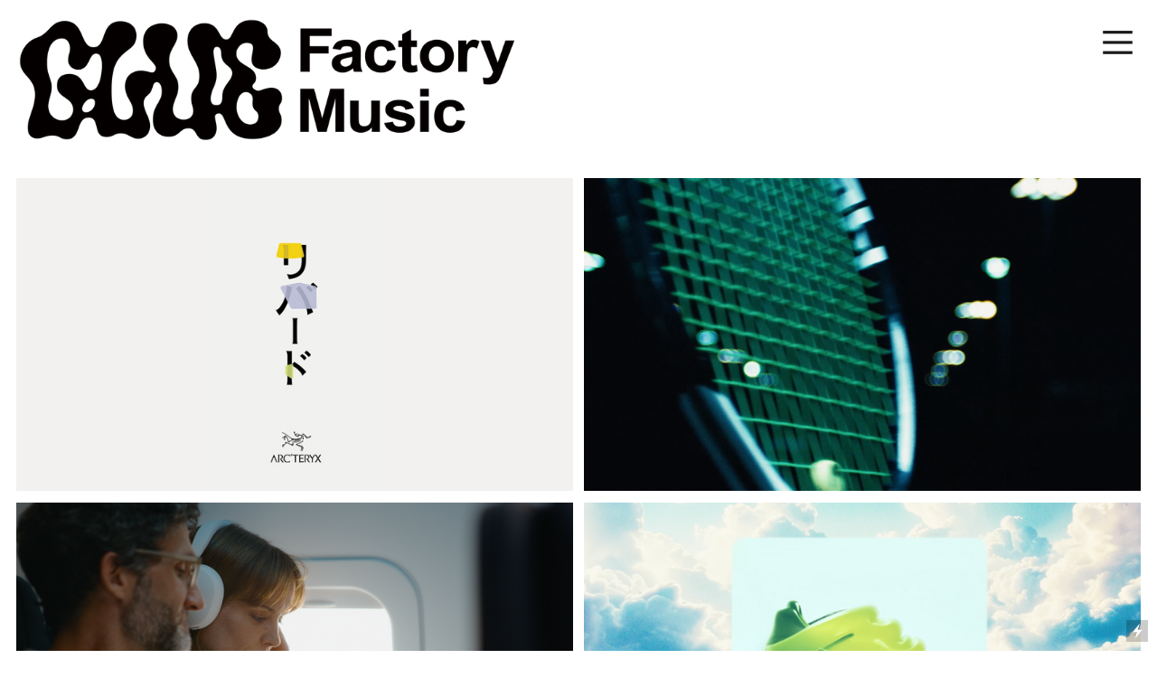

--- FILE ---
content_type: text/html; charset=UTF-8
request_url: https://gluefactorymusic.com/
body_size: 30403
content:
<!DOCTYPE html>
<!-- 

        Running on cargo.site

-->
<html lang="en" data-predefined-style="true" data-css-presets="true" data-css-preset data-typography-preset>
	<head>
<script>
				var __cargo_context__ = 'live';
				var __cargo_js_ver__ = 'c=3282065116';
				var __cargo_maint__ = false;
				
				
			</script>
					<meta http-equiv="X-UA-Compatible" content="IE=edge,chrome=1">
		<meta http-equiv="Content-Type" content="text/html; charset=utf-8">
		<meta name="viewport" content="initial-scale=1.0, maximum-scale=1.0, user-scalable=no">
		
			<meta name="robots" content="index,follow">
		<title>Glue Factory</title>
		<meta name="description" content="Glue Factory is a music and audio production studio based in Los Angeles, CA">
				<meta name="twitter:card" content="summary_large_image">
		<meta name="twitter:title" content="Glue Factory">
		<meta name="twitter:description" content="Glue Factory is a music and audio production studio based in Los Angeles, CA">
		<meta name="twitter:image" content="https://freight.cargo.site/i/f4f2f4c91add30f4f51131653a10665d11d818b5ca0ae0f32980a5033887742c/gluefactory_icon_PNG.png">
		<meta property="og:locale" content="en_US">
		<meta property="og:title" content="Glue Factory">
		<meta property="og:description" content="Glue Factory is a music and audio production studio based in Los Angeles, CA">
		<meta property="og:url" content="https://gluefactorymusic.com">
		<meta property="og:image" content="https://freight.cargo.site/i/f4f2f4c91add30f4f51131653a10665d11d818b5ca0ae0f32980a5033887742c/gluefactory_icon_PNG.png">
		<meta property="og:type" content="website">

		<link rel="preconnect" href="https://static.cargo.site" crossorigin>
		<link rel="preconnect" href="https://freight.cargo.site" crossorigin>
				<link rel="preconnect" href="https://type.cargo.site" crossorigin>

		<!--<link rel="preload" href="https://static.cargo.site/assets/social/IconFont-Regular-0.9.3.woff2" as="font" type="font/woff" crossorigin>-->

		<meta name="Glue Factory Music" content="Glue Factory is a music and audio production studio based in Los Angeles, CA.">

		<link href="https://freight.cargo.site/t/original/i/cc67e5b4c82db7aa13245a24d67720b08039e2c01b8539c71f65b270e8df01ea/gluefactory_icon.ico" rel="shortcut icon">
		<link href="https://gluefactorymusic.com/rss" rel="alternate" type="application/rss+xml" title="Glue Factory feed">

		<link href="https://gluefactorymusic.com/stylesheet?c=3282065116&1752779121" id="member_stylesheet" rel="stylesheet" type="text/css" />
<style id="">@font-face{font-family:Icons;src:url(https://static.cargo.site/assets/social/IconFont-Regular-0.9.3.woff2);unicode-range:U+E000-E15C,U+F0000,U+FE0E}@font-face{font-family:Icons;src:url(https://static.cargo.site/assets/social/IconFont-Regular-0.9.3.woff2);font-weight:240;unicode-range:U+E000-E15C,U+F0000,U+FE0E}@font-face{font-family:Icons;src:url(https://static.cargo.site/assets/social/IconFont-Regular-0.9.3.woff2);unicode-range:U+E000-E15C,U+F0000,U+FE0E;font-weight:400}@font-face{font-family:Icons;src:url(https://static.cargo.site/assets/social/IconFont-Regular-0.9.3.woff2);unicode-range:U+E000-E15C,U+F0000,U+FE0E;font-weight:600}@font-face{font-family:Icons;src:url(https://static.cargo.site/assets/social/IconFont-Regular-0.9.3.woff2);unicode-range:U+E000-E15C,U+F0000,U+FE0E;font-weight:800}@font-face{font-family:Icons;src:url(https://static.cargo.site/assets/social/IconFont-Regular-0.9.3.woff2);unicode-range:U+E000-E15C,U+F0000,U+FE0E;font-style:italic}@font-face{font-family:Icons;src:url(https://static.cargo.site/assets/social/IconFont-Regular-0.9.3.woff2);unicode-range:U+E000-E15C,U+F0000,U+FE0E;font-weight:200;font-style:italic}@font-face{font-family:Icons;src:url(https://static.cargo.site/assets/social/IconFont-Regular-0.9.3.woff2);unicode-range:U+E000-E15C,U+F0000,U+FE0E;font-weight:400;font-style:italic}@font-face{font-family:Icons;src:url(https://static.cargo.site/assets/social/IconFont-Regular-0.9.3.woff2);unicode-range:U+E000-E15C,U+F0000,U+FE0E;font-weight:600;font-style:italic}@font-face{font-family:Icons;src:url(https://static.cargo.site/assets/social/IconFont-Regular-0.9.3.woff2);unicode-range:U+E000-E15C,U+F0000,U+FE0E;font-weight:800;font-style:italic}body.iconfont-loading,body.iconfont-loading *{color:transparent!important}body{-moz-osx-font-smoothing:grayscale;-webkit-font-smoothing:antialiased;-webkit-text-size-adjust:none}body.no-scroll{overflow:hidden}/*!
 * Content
 */.page{word-wrap:break-word}:focus{outline:0}.pointer-events-none{pointer-events:none}.pointer-events-auto{pointer-events:auto}.pointer-events-none .page_content .audio-player,.pointer-events-none .page_content .shop_product,.pointer-events-none .page_content a,.pointer-events-none .page_content audio,.pointer-events-none .page_content button,.pointer-events-none .page_content details,.pointer-events-none .page_content iframe,.pointer-events-none .page_content img,.pointer-events-none .page_content input,.pointer-events-none .page_content video{pointer-events:auto}.pointer-events-none .page_content *>a,.pointer-events-none .page_content>a{position:relative}s *{text-transform:inherit}#toolset{position:fixed;bottom:10px;right:10px;z-index:8}.mobile #toolset,.template_site_inframe #toolset{display:none}#toolset a{display:block;height:24px;width:24px;margin:0;padding:0;text-decoration:none;background:rgba(0,0,0,.2)}#toolset a:hover{background:rgba(0,0,0,.8)}[data-adminview] #toolset a,[data-adminview] #toolset_admin a{background:rgba(0,0,0,.04);pointer-events:none;cursor:default}#toolset_admin a:active{background:rgba(0,0,0,.7)}#toolset_admin a svg>*{transform:scale(1.1) translate(0,-.5px);transform-origin:50% 50%}#toolset_admin a svg{pointer-events:none;width:100%!important;height:auto!important}#following-container{overflow:auto;-webkit-overflow-scrolling:touch}#following-container iframe{height:100%;width:100%;position:absolute;top:0;left:0;right:0;bottom:0}:root{--following-width:-400px;--following-animation-duration:450ms}@keyframes following-open{0%{transform:translateX(0)}100%{transform:translateX(var(--following-width))}}@keyframes following-open-inverse{0%{transform:translateX(0)}100%{transform:translateX(calc(-1 * var(--following-width)))}}@keyframes following-close{0%{transform:translateX(var(--following-width))}100%{transform:translateX(0)}}@keyframes following-close-inverse{0%{transform:translateX(calc(-1 * var(--following-width)))}100%{transform:translateX(0)}}body.animate-left{animation:following-open var(--following-animation-duration);animation-fill-mode:both;animation-timing-function:cubic-bezier(.24,1,.29,1)}#following-container.animate-left{animation:following-close-inverse var(--following-animation-duration);animation-fill-mode:both;animation-timing-function:cubic-bezier(.24,1,.29,1)}#following-container.animate-left #following-frame{animation:following-close var(--following-animation-duration);animation-fill-mode:both;animation-timing-function:cubic-bezier(.24,1,.29,1)}body.animate-right{animation:following-close var(--following-animation-duration);animation-fill-mode:both;animation-timing-function:cubic-bezier(.24,1,.29,1)}#following-container.animate-right{animation:following-open-inverse var(--following-animation-duration);animation-fill-mode:both;animation-timing-function:cubic-bezier(.24,1,.29,1)}#following-container.animate-right #following-frame{animation:following-open var(--following-animation-duration);animation-fill-mode:both;animation-timing-function:cubic-bezier(.24,1,.29,1)}.slick-slider{position:relative;display:block;-moz-box-sizing:border-box;box-sizing:border-box;-webkit-user-select:none;-moz-user-select:none;-ms-user-select:none;user-select:none;-webkit-touch-callout:none;-khtml-user-select:none;-ms-touch-action:pan-y;touch-action:pan-y;-webkit-tap-highlight-color:transparent}.slick-list{position:relative;display:block;overflow:hidden;margin:0;padding:0}.slick-list:focus{outline:0}.slick-list.dragging{cursor:pointer;cursor:hand}.slick-slider .slick-list,.slick-slider .slick-track{transform:translate3d(0,0,0);will-change:transform}.slick-track{position:relative;top:0;left:0;display:block}.slick-track:after,.slick-track:before{display:table;content:'';width:1px;height:1px;margin-top:-1px;margin-left:-1px}.slick-track:after{clear:both}.slick-loading .slick-track{visibility:hidden}.slick-slide{display:none;float:left;height:100%;min-height:1px}[dir=rtl] .slick-slide{float:right}.content .slick-slide img{display:inline-block}.content .slick-slide img:not(.image-zoom){cursor:pointer}.content .scrub .slick-list,.content .scrub .slick-slide img:not(.image-zoom){cursor:ew-resize}body.slideshow-scrub-dragging *{cursor:ew-resize!important}.content .slick-slide img:not([src]),.content .slick-slide img[src='']{width:100%;height:auto}.slick-slide.slick-loading img{display:none}.slick-slide.dragging img{pointer-events:none}.slick-initialized .slick-slide{display:block}.slick-loading .slick-slide{visibility:hidden}.slick-vertical .slick-slide{display:block;height:auto;border:1px solid transparent}.slick-arrow.slick-hidden{display:none}.slick-arrow{position:absolute;z-index:9;width:0;top:0;height:100%;cursor:pointer;will-change:opacity;-webkit-transition:opacity 333ms cubic-bezier(.4,0,.22,1);transition:opacity 333ms cubic-bezier(.4,0,.22,1)}.slick-arrow.hidden{opacity:0}.slick-arrow svg{position:absolute;width:36px;height:36px;top:0;left:0;right:0;bottom:0;margin:auto;transform:translate(.25px,.25px)}.slick-arrow svg.right-arrow{transform:translate(.25px,.25px) scaleX(-1)}.slick-arrow svg:active{opacity:.75}.slick-arrow svg .arrow-shape{fill:none!important;stroke:#fff;stroke-linecap:square}.slick-arrow svg .arrow-outline{fill:none!important;stroke-width:2.5px;stroke:rgba(0,0,0,.6);stroke-linecap:square}.slick-arrow.slick-next{right:0;text-align:right}.slick-next svg,.wallpaper-navigation .slick-next svg{margin-right:10px}.mobile .slick-next svg{margin-right:10px}.slick-arrow.slick-prev{text-align:left}.slick-prev svg,.wallpaper-navigation .slick-prev svg{margin-left:10px}.mobile .slick-prev svg{margin-left:10px}.loading_animation{display:none;vertical-align:middle;z-index:15;line-height:0;pointer-events:none;border-radius:100%}.loading_animation.hidden{display:none}.loading_animation.pulsing{opacity:0;display:inline-block;animation-delay:.1s;-webkit-animation-delay:.1s;-moz-animation-delay:.1s;animation-duration:12s;animation-iteration-count:infinite;animation:fade-pulse-in .5s ease-in-out;-moz-animation:fade-pulse-in .5s ease-in-out;-webkit-animation:fade-pulse-in .5s ease-in-out;-webkit-animation-fill-mode:forwards;-moz-animation-fill-mode:forwards;animation-fill-mode:forwards}.loading_animation.pulsing.no-delay{animation-delay:0s;-webkit-animation-delay:0s;-moz-animation-delay:0s}.loading_animation div{border-radius:100%}.loading_animation div svg{max-width:100%;height:auto}.loading_animation div,.loading_animation div svg{width:20px;height:20px}.loading_animation.full-width svg{width:100%;height:auto}.loading_animation.full-width.big svg{width:100px;height:100px}.loading_animation div svg>*{fill:#ccc}.loading_animation div{-webkit-animation:spin-loading 12s ease-out;-webkit-animation-iteration-count:infinite;-moz-animation:spin-loading 12s ease-out;-moz-animation-iteration-count:infinite;animation:spin-loading 12s ease-out;animation-iteration-count:infinite}.loading_animation.hidden{display:none}[data-backdrop] .loading_animation{position:absolute;top:15px;left:15px;z-index:99}.loading_animation.position-absolute.middle{top:calc(50% - 10px);left:calc(50% - 10px)}.loading_animation.position-absolute.topleft{top:0;left:0}.loading_animation.position-absolute.middleright{top:calc(50% - 10px);right:1rem}.loading_animation.position-absolute.middleleft{top:calc(50% - 10px);left:1rem}.loading_animation.gray div svg>*{fill:#999}.loading_animation.gray-dark div svg>*{fill:#666}.loading_animation.gray-darker div svg>*{fill:#555}.loading_animation.gray-light div svg>*{fill:#ccc}.loading_animation.white div svg>*{fill:rgba(255,255,255,.85)}.loading_animation.blue div svg>*{fill:#698fff}.loading_animation.inline{display:inline-block;margin-bottom:.5ex}.loading_animation.inline.left{margin-right:.5ex}@-webkit-keyframes fade-pulse-in{0%{opacity:0}50%{opacity:.5}100%{opacity:1}}@-moz-keyframes fade-pulse-in{0%{opacity:0}50%{opacity:.5}100%{opacity:1}}@keyframes fade-pulse-in{0%{opacity:0}50%{opacity:.5}100%{opacity:1}}@-webkit-keyframes pulsate{0%{opacity:1}50%{opacity:0}100%{opacity:1}}@-moz-keyframes pulsate{0%{opacity:1}50%{opacity:0}100%{opacity:1}}@keyframes pulsate{0%{opacity:1}50%{opacity:0}100%{opacity:1}}@-webkit-keyframes spin-loading{0%{transform:rotate(0)}9%{transform:rotate(1050deg)}18%{transform:rotate(-1090deg)}20%{transform:rotate(-1080deg)}23%{transform:rotate(-1080deg)}28%{transform:rotate(-1095deg)}29%{transform:rotate(-1065deg)}34%{transform:rotate(-1080deg)}35%{transform:rotate(-1050deg)}40%{transform:rotate(-1065deg)}41%{transform:rotate(-1035deg)}44%{transform:rotate(-1035deg)}47%{transform:rotate(-2160deg)}50%{transform:rotate(-2160deg)}56%{transform:rotate(45deg)}60%{transform:rotate(45deg)}80%{transform:rotate(6120deg)}100%{transform:rotate(0)}}@keyframes spin-loading{0%{transform:rotate(0)}9%{transform:rotate(1050deg)}18%{transform:rotate(-1090deg)}20%{transform:rotate(-1080deg)}23%{transform:rotate(-1080deg)}28%{transform:rotate(-1095deg)}29%{transform:rotate(-1065deg)}34%{transform:rotate(-1080deg)}35%{transform:rotate(-1050deg)}40%{transform:rotate(-1065deg)}41%{transform:rotate(-1035deg)}44%{transform:rotate(-1035deg)}47%{transform:rotate(-2160deg)}50%{transform:rotate(-2160deg)}56%{transform:rotate(45deg)}60%{transform:rotate(45deg)}80%{transform:rotate(6120deg)}100%{transform:rotate(0)}}[grid-row]{align-items:flex-start;box-sizing:border-box;display:-webkit-box;display:-webkit-flex;display:-ms-flexbox;display:flex;-webkit-flex-wrap:wrap;-ms-flex-wrap:wrap;flex-wrap:wrap}[grid-col]{box-sizing:border-box}[grid-row] [grid-col].empty:after{content:"\0000A0";cursor:text}body.mobile[data-adminview=content-editproject] [grid-row] [grid-col].empty:after{display:none}[grid-col=auto]{-webkit-box-flex:1;-webkit-flex:1;-ms-flex:1;flex:1}[grid-col=x12]{width:100%}[grid-col=x11]{width:50%}[grid-col=x10]{width:33.33%}[grid-col=x9]{width:25%}[grid-col=x8]{width:20%}[grid-col=x7]{width:16.666666667%}[grid-col=x6]{width:14.285714286%}[grid-col=x5]{width:12.5%}[grid-col=x4]{width:11.111111111%}[grid-col=x3]{width:10%}[grid-col=x2]{width:9.090909091%}[grid-col=x1]{width:8.333333333%}[grid-col="1"]{width:8.33333%}[grid-col="2"]{width:16.66667%}[grid-col="3"]{width:25%}[grid-col="4"]{width:33.33333%}[grid-col="5"]{width:41.66667%}[grid-col="6"]{width:50%}[grid-col="7"]{width:58.33333%}[grid-col="8"]{width:66.66667%}[grid-col="9"]{width:75%}[grid-col="10"]{width:83.33333%}[grid-col="11"]{width:91.66667%}[grid-col="12"]{width:100%}body.mobile [grid-responsive] [grid-col]{width:100%;-webkit-box-flex:none;-webkit-flex:none;-ms-flex:none;flex:none}[data-ce-host=true][contenteditable=true] [grid-pad]{pointer-events:none}[data-ce-host=true][contenteditable=true] [grid-pad]>*{pointer-events:auto}[grid-pad="0"]{padding:0}[grid-pad="0.25"]{padding:.125rem}[grid-pad="0.5"]{padding:.25rem}[grid-pad="0.75"]{padding:.375rem}[grid-pad="1"]{padding:.5rem}[grid-pad="1.25"]{padding:.625rem}[grid-pad="1.5"]{padding:.75rem}[grid-pad="1.75"]{padding:.875rem}[grid-pad="2"]{padding:1rem}[grid-pad="2.5"]{padding:1.25rem}[grid-pad="3"]{padding:1.5rem}[grid-pad="3.5"]{padding:1.75rem}[grid-pad="4"]{padding:2rem}[grid-pad="5"]{padding:2.5rem}[grid-pad="6"]{padding:3rem}[grid-pad="7"]{padding:3.5rem}[grid-pad="8"]{padding:4rem}[grid-pad="9"]{padding:4.5rem}[grid-pad="10"]{padding:5rem}[grid-gutter="0"]{margin:0}[grid-gutter="0.5"]{margin:-.25rem}[grid-gutter="1"]{margin:-.5rem}[grid-gutter="1.5"]{margin:-.75rem}[grid-gutter="2"]{margin:-1rem}[grid-gutter="2.5"]{margin:-1.25rem}[grid-gutter="3"]{margin:-1.5rem}[grid-gutter="3.5"]{margin:-1.75rem}[grid-gutter="4"]{margin:-2rem}[grid-gutter="5"]{margin:-2.5rem}[grid-gutter="6"]{margin:-3rem}[grid-gutter="7"]{margin:-3.5rem}[grid-gutter="8"]{margin:-4rem}[grid-gutter="10"]{margin:-5rem}[grid-gutter="12"]{margin:-6rem}[grid-gutter="14"]{margin:-7rem}[grid-gutter="16"]{margin:-8rem}[grid-gutter="18"]{margin:-9rem}[grid-gutter="20"]{margin:-10rem}small{max-width:100%;text-decoration:inherit}img:not([src]),img[src='']{outline:1px solid rgba(177,177,177,.4);outline-offset:-1px;content:url([data-uri])}img.image-zoom{cursor:-webkit-zoom-in;cursor:-moz-zoom-in;cursor:zoom-in}#imprimatur{color:#333;font-size:10px;font-family:-apple-system,BlinkMacSystemFont,"Segoe UI",Roboto,Oxygen,Ubuntu,Cantarell,"Open Sans","Helvetica Neue",sans-serif,"Sans Serif",Icons;/*!System*/position:fixed;opacity:.3;right:-28px;bottom:160px;transform:rotate(270deg);-ms-transform:rotate(270deg);-webkit-transform:rotate(270deg);z-index:8;text-transform:uppercase;color:#999;opacity:.5;padding-bottom:2px;text-decoration:none}.mobile #imprimatur{display:none}bodycopy cargo-link a{font-family:-apple-system,BlinkMacSystemFont,"Segoe UI",Roboto,Oxygen,Ubuntu,Cantarell,"Open Sans","Helvetica Neue",sans-serif,"Sans Serif",Icons;/*!System*/font-size:12px;font-style:normal;font-weight:400;transform:rotate(270deg);text-decoration:none;position:fixed!important;right:-27px;bottom:100px;text-decoration:none;letter-spacing:normal;background:0 0;border:0;border-bottom:0;outline:0}/*! PhotoSwipe Default UI CSS by Dmitry Semenov | photoswipe.com | MIT license */.pswp--has_mouse .pswp__button--arrow--left,.pswp--has_mouse .pswp__button--arrow--right,.pswp__ui{visibility:visible}.pswp--minimal--dark .pswp__top-bar,.pswp__button{background:0 0}.pswp,.pswp__bg,.pswp__container,.pswp__img--placeholder,.pswp__zoom-wrap,.quick-view-navigation{-webkit-backface-visibility:hidden}.pswp__button{cursor:pointer;opacity:1;-webkit-appearance:none;transition:opacity .2s;-webkit-box-shadow:none;box-shadow:none}.pswp__button-close>svg{top:10px;right:10px;margin-left:auto}.pswp--touch .quick-view-navigation{display:none}.pswp__ui{-webkit-font-smoothing:auto;opacity:1;z-index:1550}.quick-view-navigation{will-change:opacity;-webkit-transition:opacity 333ms cubic-bezier(.4,0,.22,1);transition:opacity 333ms cubic-bezier(.4,0,.22,1)}.quick-view-navigation .pswp__group .pswp__button{pointer-events:auto}.pswp__button>svg{position:absolute;width:36px;height:36px}.quick-view-navigation .pswp__group:active svg{opacity:.75}.pswp__button svg .shape-shape{fill:#fff}.pswp__button svg .shape-outline{fill:#000}.pswp__button-prev>svg{top:0;bottom:0;left:10px;margin:auto}.pswp__button-next>svg{top:0;bottom:0;right:10px;margin:auto}.quick-view-navigation .pswp__group .pswp__button-prev{position:absolute;left:0;top:0;width:0;height:100%}.quick-view-navigation .pswp__group .pswp__button-next{position:absolute;right:0;top:0;width:0;height:100%}.quick-view-navigation .close-button,.quick-view-navigation .left-arrow,.quick-view-navigation .right-arrow{transform:translate(.25px,.25px)}.quick-view-navigation .right-arrow{transform:translate(.25px,.25px) scaleX(-1)}.pswp__button svg .shape-outline{fill:transparent!important;stroke:#000;stroke-width:2.5px;stroke-linecap:square}.pswp__button svg .shape-shape{fill:transparent!important;stroke:#fff;stroke-width:1.5px;stroke-linecap:square}.pswp__bg,.pswp__scroll-wrap,.pswp__zoom-wrap{width:100%;position:absolute}.quick-view-navigation .pswp__group .pswp__button-close{margin:0}.pswp__container,.pswp__item,.pswp__zoom-wrap{right:0;bottom:0;top:0;position:absolute;left:0}.pswp__ui--hidden .pswp__button{opacity:.001}.pswp__ui--hidden .pswp__button,.pswp__ui--hidden .pswp__button *{pointer-events:none}.pswp .pswp__ui.pswp__ui--displaynone{display:none}.pswp__element--disabled{display:none!important}/*! PhotoSwipe main CSS by Dmitry Semenov | photoswipe.com | MIT license */.pswp{position:fixed;display:none;height:100%;width:100%;top:0;left:0;right:0;bottom:0;margin:auto;-ms-touch-action:none;touch-action:none;z-index:9999999;-webkit-text-size-adjust:100%;line-height:initial;letter-spacing:initial;outline:0}.pswp img{max-width:none}.pswp--zoom-disabled .pswp__img{cursor:default!important}.pswp--animate_opacity{opacity:.001;will-change:opacity;-webkit-transition:opacity 333ms cubic-bezier(.4,0,.22,1);transition:opacity 333ms cubic-bezier(.4,0,.22,1)}.pswp--open{display:block}.pswp--zoom-allowed .pswp__img{cursor:-webkit-zoom-in;cursor:-moz-zoom-in;cursor:zoom-in}.pswp--zoomed-in .pswp__img{cursor:-webkit-grab;cursor:-moz-grab;cursor:grab}.pswp--dragging .pswp__img{cursor:-webkit-grabbing;cursor:-moz-grabbing;cursor:grabbing}.pswp__bg{left:0;top:0;height:100%;opacity:0;transform:translateZ(0);will-change:opacity}.pswp__scroll-wrap{left:0;top:0;height:100%}.pswp__container,.pswp__zoom-wrap{-ms-touch-action:none;touch-action:none}.pswp__container,.pswp__img{-webkit-user-select:none;-moz-user-select:none;-ms-user-select:none;user-select:none;-webkit-tap-highlight-color:transparent;-webkit-touch-callout:none}.pswp__zoom-wrap{-webkit-transform-origin:left top;-ms-transform-origin:left top;transform-origin:left top;-webkit-transition:-webkit-transform 222ms cubic-bezier(.4,0,.22,1);transition:transform 222ms cubic-bezier(.4,0,.22,1)}.pswp__bg{-webkit-transition:opacity 222ms cubic-bezier(.4,0,.22,1);transition:opacity 222ms cubic-bezier(.4,0,.22,1)}.pswp--animated-in .pswp__bg,.pswp--animated-in .pswp__zoom-wrap{-webkit-transition:none;transition:none}.pswp--hide-overflow .pswp__scroll-wrap,.pswp--hide-overflow.pswp{overflow:hidden}.pswp__img{position:absolute;width:auto;height:auto;top:0;left:0}.pswp__img--placeholder--blank{background:#222}.pswp--ie .pswp__img{width:100%!important;height:auto!important;left:0;top:0}.pswp__ui--idle{opacity:0}.pswp__error-msg{position:absolute;left:0;top:50%;width:100%;text-align:center;font-size:14px;line-height:16px;margin-top:-8px;color:#ccc}.pswp__error-msg a{color:#ccc;text-decoration:underline}.pswp__error-msg{font-family:-apple-system,BlinkMacSystemFont,"Segoe UI",Roboto,Oxygen,Ubuntu,Cantarell,"Open Sans","Helvetica Neue",sans-serif}.quick-view.mouse-down .iframe-item{pointer-events:none!important}.quick-view-caption-positioner{pointer-events:none;width:100%;height:100%}.quick-view-caption-wrapper{margin:auto;position:absolute;bottom:0;left:0;right:0}.quick-view-horizontal-align-left .quick-view-caption-wrapper{margin-left:0}.quick-view-horizontal-align-right .quick-view-caption-wrapper{margin-right:0}[data-quick-view-caption]{transition:.1s opacity ease-in-out;position:absolute;bottom:0;left:0;right:0}.quick-view-horizontal-align-left [data-quick-view-caption]{text-align:left}.quick-view-horizontal-align-right [data-quick-view-caption]{text-align:right}.quick-view-caption{transition:.1s opacity ease-in-out}.quick-view-caption>*{display:inline-block}.quick-view-caption *{pointer-events:auto}.quick-view-caption.hidden{opacity:0}.shop_product .dropdown_wrapper{flex:0 0 100%;position:relative}.shop_product select{appearance:none;-moz-appearance:none;-webkit-appearance:none;outline:0;-webkit-font-smoothing:antialiased;-moz-osx-font-smoothing:grayscale;cursor:pointer;border-radius:0;white-space:nowrap;overflow:hidden!important;text-overflow:ellipsis}.shop_product select.dropdown::-ms-expand{display:none}.shop_product a{cursor:pointer;border-bottom:none;text-decoration:none}.shop_product a.out-of-stock{pointer-events:none}body.audio-player-dragging *{cursor:ew-resize!important}.audio-player{display:inline-flex;flex:1 0 calc(100% - 2px);width:calc(100% - 2px)}.audio-player .button{height:100%;flex:0 0 3.3rem;display:flex}.audio-player .separator{left:3.3rem;height:100%}.audio-player .buffer{width:0%;height:100%;transition:left .3s linear,width .3s linear}.audio-player.seeking .buffer{transition:left 0s,width 0s}.audio-player.seeking{user-select:none;-webkit-user-select:none;cursor:ew-resize}.audio-player.seeking *{user-select:none;-webkit-user-select:none;cursor:ew-resize}.audio-player .bar{overflow:hidden;display:flex;justify-content:space-between;align-content:center;flex-grow:1}.audio-player .progress{width:0%;height:100%;transition:width .3s linear}.audio-player.seeking .progress{transition:width 0s}.audio-player .pause,.audio-player .play{cursor:pointer;height:100%}.audio-player .note-icon{margin:auto 0;order:2;flex:0 1 auto}.audio-player .title{white-space:nowrap;overflow:hidden;text-overflow:ellipsis;pointer-events:none;user-select:none;padding:.5rem 0 .5rem 1rem;margin:auto auto auto 0;flex:0 3 auto;min-width:0;width:100%}.audio-player .total-time{flex:0 1 auto;margin:auto 0}.audio-player .current-time,.audio-player .play-text{flex:0 1 auto;margin:auto 0}.audio-player .stream-anim{user-select:none;margin:auto auto auto 0}.audio-player .stream-anim span{display:inline-block}.audio-player .buffer,.audio-player .current-time,.audio-player .note-svg,.audio-player .play-text,.audio-player .separator,.audio-player .total-time{user-select:none;pointer-events:none}.audio-player .buffer,.audio-player .play-text,.audio-player .progress{position:absolute}.audio-player,.audio-player .bar,.audio-player .button,.audio-player .current-time,.audio-player .note-icon,.audio-player .pause,.audio-player .play,.audio-player .total-time{position:relative}body.mobile .audio-player,body.mobile .audio-player *{-webkit-touch-callout:none}#standalone-admin-frame{border:0;width:400px;position:absolute;right:0;top:0;height:100vh;z-index:99}body[standalone-admin=true] #standalone-admin-frame{transform:translate(0,0)}body[standalone-admin=true] .main_container{width:calc(100% - 400px)}body[standalone-admin=false] #standalone-admin-frame{transform:translate(100%,0)}body[standalone-admin=false] .main_container{width:100%}.toggle_standaloneAdmin{position:fixed;top:0;right:400px;height:40px;width:40px;z-index:999;cursor:pointer;background-color:rgba(0,0,0,.4)}.toggle_standaloneAdmin:active{opacity:.7}body[standalone-admin=false] .toggle_standaloneAdmin{right:0}.toggle_standaloneAdmin *{color:#fff;fill:#fff}.toggle_standaloneAdmin svg{padding:6px;width:100%;height:100%;opacity:.85}body[standalone-admin=false] .toggle_standaloneAdmin #close,body[standalone-admin=true] .toggle_standaloneAdmin #backdropsettings{display:none}.toggle_standaloneAdmin>div{width:100%;height:100%}#admin_toggle_button{position:fixed;top:50%;transform:translate(0,-50%);right:400px;height:36px;width:12px;z-index:999;cursor:pointer;background-color:rgba(0,0,0,.09);padding-left:2px;margin-right:5px}#admin_toggle_button .bar{content:'';background:rgba(0,0,0,.09);position:fixed;width:5px;bottom:0;top:0;z-index:10}#admin_toggle_button:active{background:rgba(0,0,0,.065)}#admin_toggle_button *{color:#fff;fill:#fff}#admin_toggle_button svg{padding:0;width:16px;height:36px;margin-left:1px;opacity:1}#admin_toggle_button svg *{fill:#fff;opacity:1}#admin_toggle_button[data-state=closed] .toggle_admin_close{display:none}#admin_toggle_button[data-state=closed],#admin_toggle_button[data-state=closed] .toggle_admin_open{width:20px;cursor:pointer;margin:0}#admin_toggle_button[data-state=closed] svg{margin-left:2px}#admin_toggle_button[data-state=open] .toggle_admin_open{display:none}select,select *{text-rendering:auto!important}b b{font-weight:inherit}*{-webkit-box-sizing:border-box;-moz-box-sizing:border-box;box-sizing:border-box}customhtml>*{position:relative;z-index:10}body,html{min-height:100vh;margin:0;padding:0}html{touch-action:manipulation;position:relative;background-color:#fff}.main_container{min-height:100vh;width:100%;overflow:hidden}.container{display:-webkit-box;display:-webkit-flex;display:-moz-box;display:-ms-flexbox;display:flex;-webkit-flex-wrap:wrap;-moz-flex-wrap:wrap;-ms-flex-wrap:wrap;flex-wrap:wrap;max-width:100%;width:100%;overflow:visible}.container{align-items:flex-start;-webkit-align-items:flex-start}.page{z-index:2}.page ul li>text-limit{display:block}.content,.content_container,.pinned{-webkit-flex:1 0 auto;-moz-flex:1 0 auto;-ms-flex:1 0 auto;flex:1 0 auto;max-width:100%}.content_container{width:100%}.content_container.full_height{min-height:100vh}.page_background{position:absolute;top:0;left:0;width:100%;height:100%}.page_container{position:relative;overflow:visible;width:100%}.backdrop{position:absolute;top:0;z-index:1;width:100%;height:100%;max-height:100vh}.backdrop>div{position:absolute;top:0;left:0;width:100%;height:100%;-webkit-backface-visibility:hidden;backface-visibility:hidden;transform:translate3d(0,0,0);contain:strict}[data-backdrop].backdrop>div[data-overflowing]{max-height:100vh;position:absolute;top:0;left:0}body.mobile [split-responsive]{display:flex;flex-direction:column}body.mobile [split-responsive] .container{width:100%;order:2}body.mobile [split-responsive] .backdrop{position:relative;height:50vh;width:100%;order:1}body.mobile [split-responsive] [data-auxiliary].backdrop{position:absolute;height:50vh;width:100%;order:1}.page{position:relative;z-index:2}img[data-align=left]{float:left}img[data-align=right]{float:right}[data-rotation]{transform-origin:center center}.content .page_content:not([contenteditable=true]) [data-draggable]{pointer-events:auto!important;backface-visibility:hidden}.preserve-3d{-moz-transform-style:preserve-3d;transform-style:preserve-3d}.content .page_content:not([contenteditable=true]) [data-draggable] iframe{pointer-events:none!important}.dragging-active iframe{pointer-events:none!important}.content .page_content:not([contenteditable=true]) [data-draggable]:active{opacity:1}.content .scroll-transition-fade{transition:transform 1s ease-in-out,opacity .8s ease-in-out}.content .scroll-transition-fade.below-viewport{opacity:0;transform:translateY(40px)}.mobile.full_width .page_container:not([split-layout]) .container_width{width:100%}[data-view=pinned_bottom] .bottom_pin_invisibility{visibility:hidden}.pinned{position:relative;width:100%}.pinned .page_container.accommodate:not(.fixed):not(.overlay){z-index:2}.pinned .page_container.overlay{position:absolute;z-index:4}.pinned .page_container.overlay.fixed{position:fixed}.pinned .page_container.overlay.fixed .page{max-height:100vh;-webkit-overflow-scrolling:touch}.pinned .page_container.overlay.fixed .page.allow-scroll{overflow-y:auto;overflow-x:hidden}.pinned .page_container.overlay.fixed .page.allow-scroll{align-items:flex-start;-webkit-align-items:flex-start}.pinned .page_container .page.allow-scroll::-webkit-scrollbar{width:0;background:0 0;display:none}.pinned.pinned_top .page_container.overlay{left:0;top:0}.pinned.pinned_bottom .page_container.overlay{left:0;bottom:0}div[data-container=set]:empty{margin-top:1px}.thumbnails{position:relative;z-index:1}[thumbnails=grid]{align-items:baseline}[thumbnails=justify] .thumbnail{box-sizing:content-box}[thumbnails][data-padding-zero] .thumbnail{margin-bottom:-1px}[thumbnails=montessori] .thumbnail{pointer-events:auto;position:absolute}[thumbnails] .thumbnail>a{display:block;text-decoration:none}[thumbnails=montessori]{height:0}[thumbnails][data-resizing],[thumbnails][data-resizing] *{cursor:nwse-resize}[thumbnails] .thumbnail .resize-handle{cursor:nwse-resize;width:26px;height:26px;padding:5px;position:absolute;opacity:.75;right:-1px;bottom:-1px;z-index:100}[thumbnails][data-resizing] .resize-handle{display:none}[thumbnails] .thumbnail .resize-handle svg{position:absolute;top:0;left:0}[thumbnails] .thumbnail .resize-handle:hover{opacity:1}[data-can-move].thumbnail .resize-handle svg .resize_path_outline{fill:#fff}[data-can-move].thumbnail .resize-handle svg .resize_path{fill:#000}[thumbnails=montessori] .thumbnail_sizer{height:0;width:100%;position:relative;padding-bottom:100%;pointer-events:none}[thumbnails] .thumbnail img{display:block;min-height:3px;margin-bottom:0}[thumbnails] .thumbnail img:not([src]),img[src=""]{margin:0!important;width:100%;min-height:3px;height:100%!important;position:absolute}[aspect-ratio="1x1"].thumb_image{height:0;padding-bottom:100%;overflow:hidden}[aspect-ratio="4x3"].thumb_image{height:0;padding-bottom:75%;overflow:hidden}[aspect-ratio="16x9"].thumb_image{height:0;padding-bottom:56.25%;overflow:hidden}[thumbnails] .thumb_image{width:100%;position:relative}[thumbnails][thumbnail-vertical-align=top]{align-items:flex-start}[thumbnails][thumbnail-vertical-align=middle]{align-items:center}[thumbnails][thumbnail-vertical-align=bottom]{align-items:baseline}[thumbnails][thumbnail-horizontal-align=left]{justify-content:flex-start}[thumbnails][thumbnail-horizontal-align=middle]{justify-content:center}[thumbnails][thumbnail-horizontal-align=right]{justify-content:flex-end}.thumb_image.default_image>svg{position:absolute;top:0;left:0;bottom:0;right:0;width:100%;height:100%}.thumb_image.default_image{outline:1px solid #ccc;outline-offset:-1px;position:relative}.mobile.full_width [data-view=Thumbnail] .thumbnails_width{width:100%}.content [data-draggable] a:active,.content [data-draggable] img:active{opacity:initial}.content .draggable-dragging{opacity:initial}[data-draggable].draggable_visible{visibility:visible}[data-draggable].draggable_hidden{visibility:hidden}.gallery_card [data-draggable],.marquee [data-draggable]{visibility:inherit}[data-draggable]{visibility:visible;background-color:rgba(0,0,0,.003)}#site_menu_panel_container .image-gallery:not(.initialized){height:0;padding-bottom:100%;min-height:initial}.image-gallery:not(.initialized){min-height:100vh;visibility:hidden;width:100%}.image-gallery .gallery_card img{display:block;width:100%;height:auto}.image-gallery .gallery_card{transform-origin:center}.image-gallery .gallery_card.dragging{opacity:.1;transform:initial!important}.image-gallery:not([image-gallery=slideshow]) .gallery_card iframe:only-child,.image-gallery:not([image-gallery=slideshow]) .gallery_card video:only-child{width:100%;height:100%;top:0;left:0;position:absolute}.image-gallery[image-gallery=slideshow] .gallery_card video[muted][autoplay]:not([controls]),.image-gallery[image-gallery=slideshow] .gallery_card video[muted][data-autoplay]:not([controls]){pointer-events:none}.image-gallery [image-gallery-pad="0"] video:only-child{object-fit:cover;height:calc(100% + 1px)}div.image-gallery>a,div.image-gallery>iframe,div.image-gallery>img,div.image-gallery>video{display:none}[image-gallery-row]{align-items:flex-start;box-sizing:border-box;display:-webkit-box;display:-webkit-flex;display:-ms-flexbox;display:flex;-webkit-flex-wrap:wrap;-ms-flex-wrap:wrap;flex-wrap:wrap}.image-gallery .gallery_card_image{width:100%;position:relative}[data-predefined-style=true] .image-gallery a.gallery_card{display:block;border:none}[image-gallery-col]{box-sizing:border-box}[image-gallery-col=x12]{width:100%}[image-gallery-col=x11]{width:50%}[image-gallery-col=x10]{width:33.33%}[image-gallery-col=x9]{width:25%}[image-gallery-col=x8]{width:20%}[image-gallery-col=x7]{width:16.666666667%}[image-gallery-col=x6]{width:14.285714286%}[image-gallery-col=x5]{width:12.5%}[image-gallery-col=x4]{width:11.111111111%}[image-gallery-col=x3]{width:10%}[image-gallery-col=x2]{width:9.090909091%}[image-gallery-col=x1]{width:8.333333333%}.content .page_content [image-gallery-pad].image-gallery{pointer-events:none}.content .page_content [image-gallery-pad].image-gallery .gallery_card_image>*,.content .page_content [image-gallery-pad].image-gallery .gallery_image_caption{pointer-events:auto}.content .page_content [image-gallery-pad="0"]{padding:0}.content .page_content [image-gallery-pad="0.25"]{padding:.125rem}.content .page_content [image-gallery-pad="0.5"]{padding:.25rem}.content .page_content [image-gallery-pad="0.75"]{padding:.375rem}.content .page_content [image-gallery-pad="1"]{padding:.5rem}.content .page_content [image-gallery-pad="1.25"]{padding:.625rem}.content .page_content [image-gallery-pad="1.5"]{padding:.75rem}.content .page_content [image-gallery-pad="1.75"]{padding:.875rem}.content .page_content [image-gallery-pad="2"]{padding:1rem}.content .page_content [image-gallery-pad="2.5"]{padding:1.25rem}.content .page_content [image-gallery-pad="3"]{padding:1.5rem}.content .page_content [image-gallery-pad="3.5"]{padding:1.75rem}.content .page_content [image-gallery-pad="4"]{padding:2rem}.content .page_content [image-gallery-pad="5"]{padding:2.5rem}.content .page_content [image-gallery-pad="6"]{padding:3rem}.content .page_content [image-gallery-pad="7"]{padding:3.5rem}.content .page_content [image-gallery-pad="8"]{padding:4rem}.content .page_content [image-gallery-pad="9"]{padding:4.5rem}.content .page_content [image-gallery-pad="10"]{padding:5rem}.content .page_content [image-gallery-gutter="0"]{margin:0}.content .page_content [image-gallery-gutter="0.5"]{margin:-.25rem}.content .page_content [image-gallery-gutter="1"]{margin:-.5rem}.content .page_content [image-gallery-gutter="1.5"]{margin:-.75rem}.content .page_content [image-gallery-gutter="2"]{margin:-1rem}.content .page_content [image-gallery-gutter="2.5"]{margin:-1.25rem}.content .page_content [image-gallery-gutter="3"]{margin:-1.5rem}.content .page_content [image-gallery-gutter="3.5"]{margin:-1.75rem}.content .page_content [image-gallery-gutter="4"]{margin:-2rem}.content .page_content [image-gallery-gutter="5"]{margin:-2.5rem}.content .page_content [image-gallery-gutter="6"]{margin:-3rem}.content .page_content [image-gallery-gutter="7"]{margin:-3.5rem}.content .page_content [image-gallery-gutter="8"]{margin:-4rem}.content .page_content [image-gallery-gutter="10"]{margin:-5rem}.content .page_content [image-gallery-gutter="12"]{margin:-6rem}.content .page_content [image-gallery-gutter="14"]{margin:-7rem}.content .page_content [image-gallery-gutter="16"]{margin:-8rem}.content .page_content [image-gallery-gutter="18"]{margin:-9rem}.content .page_content [image-gallery-gutter="20"]{margin:-10rem}[image-gallery=slideshow]:not(.initialized)>*{min-height:1px;opacity:0;min-width:100%}[image-gallery=slideshow][data-constrained-by=height] [image-gallery-vertical-align].slick-track{align-items:flex-start}[image-gallery=slideshow] img.image-zoom:active{opacity:initial}[image-gallery=slideshow].slick-initialized .gallery_card{pointer-events:none}[image-gallery=slideshow].slick-initialized .gallery_card.slick-current{pointer-events:auto}[image-gallery=slideshow] .gallery_card:not(.has_caption){line-height:0}.content .page_content [image-gallery=slideshow].image-gallery>*{pointer-events:auto}.content [image-gallery=slideshow].image-gallery.slick-initialized .gallery_card{overflow:hidden;margin:0;display:flex;flex-flow:row wrap;flex-shrink:0}.content [image-gallery=slideshow].image-gallery.slick-initialized .gallery_card.slick-current{overflow:visible}[image-gallery=slideshow] .gallery_image_caption{opacity:1;transition:opacity .3s;-webkit-transition:opacity .3s;width:100%;margin-left:auto;margin-right:auto;clear:both}[image-gallery-horizontal-align=left] .gallery_image_caption{text-align:left}[image-gallery-horizontal-align=middle] .gallery_image_caption{text-align:center}[image-gallery-horizontal-align=right] .gallery_image_caption{text-align:right}[image-gallery=slideshow][data-slideshow-in-transition] .gallery_image_caption{opacity:0;transition:opacity .3s;-webkit-transition:opacity .3s}[image-gallery=slideshow] .gallery_card_image{width:initial;margin:0;display:inline-block}[image-gallery=slideshow] .gallery_card img{margin:0;display:block}[image-gallery=slideshow][data-exploded]{align-items:flex-start;box-sizing:border-box;display:-webkit-box;display:-webkit-flex;display:-ms-flexbox;display:flex;-webkit-flex-wrap:wrap;-ms-flex-wrap:wrap;flex-wrap:wrap;justify-content:flex-start;align-content:flex-start}[image-gallery=slideshow][data-exploded] .gallery_card{padding:1rem;width:16.666%}[image-gallery=slideshow][data-exploded] .gallery_card_image{height:0;display:block;width:100%}[image-gallery=grid]{align-items:baseline}[image-gallery=grid] .gallery_card.has_caption .gallery_card_image{display:block}[image-gallery=grid] [image-gallery-pad="0"].gallery_card{margin-bottom:-1px}[image-gallery=grid] .gallery_card img{margin:0}[image-gallery=columns] .gallery_card img{margin:0}[image-gallery=justify]{align-items:flex-start}[image-gallery=justify] .gallery_card img{margin:0}[image-gallery=montessori][image-gallery-row]{display:block}[image-gallery=montessori] a.gallery_card,[image-gallery=montessori] div.gallery_card{position:absolute;pointer-events:auto}[image-gallery=montessori][data-can-move] .gallery_card,[image-gallery=montessori][data-can-move] .gallery_card .gallery_card_image,[image-gallery=montessori][data-can-move] .gallery_card .gallery_card_image>*{cursor:move}[image-gallery=montessori]{position:relative;height:0}[image-gallery=freeform] .gallery_card{position:relative}[image-gallery=freeform] [image-gallery-pad="0"].gallery_card{margin-bottom:-1px}[image-gallery-vertical-align]{display:flex;flex-flow:row wrap}[image-gallery-vertical-align].slick-track{display:flex;flex-flow:row nowrap}.image-gallery .slick-list{margin-bottom:-.3px}[image-gallery-vertical-align=top]{align-content:flex-start;align-items:flex-start}[image-gallery-vertical-align=middle]{align-items:center;align-content:center}[image-gallery-vertical-align=bottom]{align-content:flex-end;align-items:flex-end}[image-gallery-horizontal-align=left]{justify-content:flex-start}[image-gallery-horizontal-align=middle]{justify-content:center}[image-gallery-horizontal-align=right]{justify-content:flex-end}.image-gallery[data-resizing],.image-gallery[data-resizing] *{cursor:nwse-resize!important}.image-gallery .gallery_card .resize-handle,.image-gallery .gallery_card .resize-handle *{cursor:nwse-resize!important}.image-gallery .gallery_card .resize-handle{width:26px;height:26px;padding:5px;position:absolute;opacity:.75;right:-1px;bottom:-1px;z-index:10}.image-gallery[data-resizing] .resize-handle{display:none}.image-gallery .gallery_card .resize-handle svg{cursor:nwse-resize!important;position:absolute;top:0;left:0}.image-gallery .gallery_card .resize-handle:hover{opacity:1}[data-can-move].gallery_card .resize-handle svg .resize_path_outline{fill:#fff}[data-can-move].gallery_card .resize-handle svg .resize_path{fill:#000}[image-gallery=montessori] .thumbnail_sizer{height:0;width:100%;position:relative;padding-bottom:100%;pointer-events:none}#site_menu_button{display:block;text-decoration:none;pointer-events:auto;z-index:9;vertical-align:top;cursor:pointer;box-sizing:content-box;font-family:Icons}#site_menu_button.custom_icon{padding:0;line-height:0}#site_menu_button.custom_icon img{width:100%;height:auto}#site_menu_wrapper.disabled #site_menu_button{display:none}#site_menu_wrapper.mobile_only #site_menu_button{display:none}body.mobile #site_menu_wrapper.mobile_only:not(.disabled) #site_menu_button:not(.active){display:block}#site_menu_panel_container[data-type=cargo_menu] #site_menu_panel{display:block;position:fixed;top:0;right:0;bottom:0;left:0;z-index:10;cursor:default}.site_menu{pointer-events:auto;position:absolute;z-index:11;top:0;bottom:0;line-height:0;max-width:400px;min-width:300px;font-size:20px;text-align:left;background:rgba(20,20,20,.95);padding:20px 30px 90px 30px;overflow-y:auto;overflow-x:hidden;display:-webkit-box;display:-webkit-flex;display:-ms-flexbox;display:flex;-webkit-box-orient:vertical;-webkit-box-direction:normal;-webkit-flex-direction:column;-ms-flex-direction:column;flex-direction:column;-webkit-box-pack:start;-webkit-justify-content:flex-start;-ms-flex-pack:start;justify-content:flex-start}body.mobile #site_menu_wrapper .site_menu{-webkit-overflow-scrolling:touch;min-width:auto;max-width:100%;width:100%;padding:20px}#site_menu_wrapper[data-sitemenu-position=bottom-left] #site_menu,#site_menu_wrapper[data-sitemenu-position=top-left] #site_menu{left:0}#site_menu_wrapper[data-sitemenu-position=bottom-right] #site_menu,#site_menu_wrapper[data-sitemenu-position=top-right] #site_menu{right:0}#site_menu_wrapper[data-type=page] .site_menu{right:0;left:0;width:100%;padding:0;margin:0;background:0 0}.site_menu_wrapper.open .site_menu{display:block}.site_menu div{display:block}.site_menu a{text-decoration:none;display:inline-block;color:rgba(255,255,255,.75);max-width:100%;overflow:hidden;white-space:nowrap;text-overflow:ellipsis;line-height:1.4}.site_menu div a.active{color:rgba(255,255,255,.4)}.site_menu div.set-link>a{font-weight:700}.site_menu div.hidden{display:none}.site_menu .close{display:block;position:absolute;top:0;right:10px;font-size:60px;line-height:50px;font-weight:200;color:rgba(255,255,255,.4);cursor:pointer;user-select:none}#site_menu_panel_container .page_container{position:relative;overflow:hidden;background:0 0;z-index:2}#site_menu_panel_container .site_menu_page_wrapper{position:fixed;top:0;left:0;overflow-y:auto;-webkit-overflow-scrolling:touch;height:100%;width:100%;z-index:100}#site_menu_panel_container .site_menu_page_wrapper .backdrop{pointer-events:none}#site_menu_panel_container #site_menu_page_overlay{position:fixed;top:0;right:0;bottom:0;left:0;cursor:default;z-index:1}#shop_button{display:block;text-decoration:none;pointer-events:auto;z-index:9;vertical-align:top;cursor:pointer;box-sizing:content-box;font-family:Icons}#shop_button.custom_icon{padding:0;line-height:0}#shop_button.custom_icon img{width:100%;height:auto}#shop_button.disabled{display:none}.loading[data-loading]{display:none;position:fixed;bottom:8px;left:8px;z-index:100}.new_site_button_wrapper{font-size:1.8rem;font-weight:400;color:rgba(0,0,0,.85);font-family:-apple-system,BlinkMacSystemFont,'Segoe UI',Roboto,Oxygen,Ubuntu,Cantarell,'Open Sans','Helvetica Neue',sans-serif,'Sans Serif',Icons;font-style:normal;line-height:1.4;color:#fff;position:fixed;bottom:0;right:0;z-index:999}body.template_site #toolset{display:none!important}body.mobile .new_site_button{display:none}.new_site_button{display:flex;height:44px;cursor:pointer}.new_site_button .plus{width:44px;height:100%}.new_site_button .plus svg{width:100%;height:100%}.new_site_button .plus svg line{stroke:#000;stroke-width:2px}.new_site_button .plus:after,.new_site_button .plus:before{content:'';width:30px;height:2px}.new_site_button .text{background:#0fce83;display:none;padding:7.5px 15px 7.5px 15px;height:100%;font-size:20px;color:#222}.new_site_button:active{opacity:.8}.new_site_button.show_full .text{display:block}.new_site_button.show_full .plus{display:none}html:not(.admin-wrapper) .template_site #confirm_modal [data-progress] .progress-indicator:after{content:'Generating Site...';padding:7.5px 15px;right:-200px;color:#000}bodycopy svg.marker-overlay,bodycopy svg.marker-overlay *{transform-origin:0 0;-webkit-transform-origin:0 0;box-sizing:initial}bodycopy svg#svgroot{box-sizing:initial}bodycopy svg.marker-overlay{padding:inherit;position:absolute;left:0;top:0;width:100%;height:100%;min-height:1px;overflow:visible;pointer-events:none;z-index:999}bodycopy svg.marker-overlay *{pointer-events:initial}bodycopy svg.marker-overlay text{letter-spacing:initial}bodycopy svg.marker-overlay a{cursor:pointer}.marquee:not(.torn-down){overflow:hidden;width:100%;position:relative;padding-bottom:.25em;padding-top:.25em;margin-bottom:-.25em;margin-top:-.25em;contain:layout}.marquee .marquee_contents{will-change:transform;display:flex;flex-direction:column}.marquee[behavior][direction].torn-down{white-space:normal}.marquee[behavior=bounce] .marquee_contents{display:block;float:left;clear:both}.marquee[behavior=bounce] .marquee_inner{display:block}.marquee[behavior=bounce][direction=vertical] .marquee_contents{width:100%}.marquee[behavior=bounce][direction=diagonal] .marquee_inner:last-child,.marquee[behavior=bounce][direction=vertical] .marquee_inner:last-child{position:relative;visibility:hidden}.marquee[behavior=bounce][direction=horizontal],.marquee[behavior=scroll][direction=horizontal]{white-space:pre}.marquee[behavior=scroll][direction=horizontal] .marquee_contents{display:inline-flex;white-space:nowrap;min-width:100%}.marquee[behavior=scroll][direction=horizontal] .marquee_inner{min-width:100%}.marquee[behavior=scroll] .marquee_inner:first-child{will-change:transform;position:absolute;width:100%;top:0;left:0}.cycle{display:none}</style>
<script type="text/json" data-set="defaults" >{"current_offset":0,"current_page":1,"cargo_url":"gluefactory","is_domain":true,"is_mobile":true,"is_tablet":false,"is_phone":true,"homepage_id":"27311132","tags":null,"api_path":"https:\/\/gluefactorymusic.com\/_api","is_editor":false,"is_template":false}</script>
<script type="text/json" data-set="DisplayOptions" >{"user_id":1579546,"pagination_count":24,"title_in_project":true,"disable_project_scroll":false,"learning_cargo_seen":true,"resource_url":null,"use_sets":null,"sets_are_clickable":null,"set_links_position":null,"sticky_pages":null,"total_projects":0,"slideshow_responsive":false,"slideshow_thumbnails_header":true,"layout_options":{"content_position":"center_cover","content_width":"100","content_margin":"5","main_margin":"1.7","text_alignment":"text_left","vertical_position":"vertical_top","bgcolor":"rgb(255, 255, 255)","WebFontConfig":{"cargo":{"families":{"Neue Haas Grotesk":{"variants":["n4","i4","n5","i5","n7","i7"]},"Diatype Variable":{"variants":["n2","n3","n4","n5","n7","n8","n9","n10","i4"]},"Diatype Semi-Mono Variable":{"variants":["n2","n3","n4","n5","n7","i4"]},"Monument Grotesk Variable":{"variants":["n2","n3","n4","n5","n7","n8","n9","n10","i4"]}}},"system":{"families":{"-apple-system":{"variants":["n4"]}}}},"links_orientation":"links_horizontal","viewport_size":"phone","mobile_zoom":"19","mobile_view":"desktop","mobile_padding":"-6","mobile_formatting":false,"width_unit":"rem","text_width":"66","is_feed":false,"limit_vertical_images":false,"image_zoom":false,"mobile_images_full_width":true,"responsive_columns":"1","responsive_thumbnails_padding":"0.7","enable_sitemenu":false,"sitemenu_mobileonly":false,"menu_position":"top-left","sitemenu_option":"cargo_menu","responsive_row_height":"75","advanced_padding_enabled":false,"main_margin_top":"1.7","main_margin_right":"1.7","main_margin_bottom":"1.7","main_margin_left":"1.7","mobile_pages_full_width":true,"scroll_transition":true,"image_full_zoom":false,"quick_view_height":"100","quick_view_width":"100","quick_view_alignment":"quick_view_center_center","advanced_quick_view_padding_enabled":false,"quick_view_padding":"2.5","quick_view_padding_top":"2.5","quick_view_padding_bottom":"2.5","quick_view_padding_left":"2.5","quick_view_padding_right":"2.5","quick_content_alignment":"quick_content_center_center","close_quick_view_on_scroll":true,"show_quick_view_ui":true,"quick_view_bgcolor":"rgba(0, 0, 0, 0.8)","quick_view_caption":false},"element_sort":{"no-group":[{"name":"Navigation","isActive":true},{"name":"Header Text","isActive":true},{"name":"Content","isActive":true},{"name":"Header Image","isActive":false}]},"site_menu_options":{"display_type":"cargo_menu","enable":true,"mobile_only":false,"position":"top-right","single_page_id":null,"icon":"\ue131","show_homepage":false,"single_page_url":"Menu","custom_icon":false},"ecommerce_options":{"enable_ecommerce_button":false,"shop_button_position":"top-right","shop_icon":"text","custom_icon":false,"shop_icon_text":"Shopping Bag &lt;(#)&gt;","icon":"","enable_geofencing":false,"enabled_countries":["AF","AX","AL","DZ","AS","AD","AO","AI","AQ","AG","AR","AM","AW","AU","AT","AZ","BS","BH","BD","BB","BY","BE","BZ","BJ","BM","BT","BO","BQ","BA","BW","BV","BR","IO","BN","BG","BF","BI","KH","CM","CA","CV","KY","CF","TD","CL","CN","CX","CC","CO","KM","CG","CD","CK","CR","CI","HR","CU","CW","CY","CZ","DK","DJ","DM","DO","EC","EG","SV","GQ","ER","EE","ET","FK","FO","FJ","FI","FR","GF","PF","TF","GA","GM","GE","DE","GH","GI","GR","GL","GD","GP","GU","GT","GG","GN","GW","GY","HT","HM","VA","HN","HK","HU","IS","IN","ID","IR","IQ","IE","IM","IL","IT","JM","JP","JE","JO","KZ","KE","KI","KP","KR","KW","KG","LA","LV","LB","LS","LR","LY","LI","LT","LU","MO","MK","MG","MW","MY","MV","ML","MT","MH","MQ","MR","MU","YT","MX","FM","MD","MC","MN","ME","MS","MA","MZ","MM","NA","NR","NP","NL","NC","NZ","NI","NE","NG","NU","NF","MP","NO","OM","PK","PW","PS","PA","PG","PY","PE","PH","PN","PL","PT","PR","QA","RE","RO","RU","RW","BL","SH","KN","LC","MF","PM","VC","WS","SM","ST","SA","SN","RS","SC","SL","SG","SX","SK","SI","SB","SO","ZA","GS","SS","ES","LK","SD","SR","SJ","SZ","SE","CH","SY","TW","TJ","TZ","TH","TL","TG","TK","TO","TT","TN","TR","TM","TC","TV","UG","UA","AE","GB","US","UM","UY","UZ","VU","VE","VN","VG","VI","WF","EH","YE","ZM","ZW"]}}</script>
<script type="text/json" data-set="Site" >{"id":"1579546","direct_link":"https:\/\/gluefactorymusic.com","display_url":"gluefactorymusic.com","site_url":"gluefactory","account_shop_id":null,"has_ecommerce":false,"has_shop":false,"ecommerce_key_public":null,"cargo_spark_button":true,"following_url":null,"website_title":"Glue Factory","meta_tags":"","meta_description":"","meta_head":"<meta name=\"Glue Factory Music\" content=\"Glue Factory is a music and audio production studio based in Los Angeles, CA.\">","homepage_id":"27311132","css_url":"https:\/\/gluefactorymusic.com\/stylesheet","rss_url":"https:\/\/gluefactorymusic.com\/rss","js_url":"\/_jsapps\/design\/design.js","favicon_url":"https:\/\/freight.cargo.site\/t\/original\/i\/cc67e5b4c82db7aa13245a24d67720b08039e2c01b8539c71f65b270e8df01ea\/gluefactory_icon.ico","home_url":"https:\/\/cargo.site","auth_url":"https:\/\/cargo.site","profile_url":null,"profile_width":0,"profile_height":0,"social_image_url":"https:\/\/freight.cargo.site\/i\/f4f2f4c91add30f4f51131653a10665d11d818b5ca0ae0f32980a5033887742c\/gluefactory_icon_PNG.png","social_width":1080,"social_height":1080,"social_description":"Glue Factory is a music and audio production studio based in Los Angeles, CA","social_has_image":true,"social_has_description":true,"site_menu_icon":null,"site_menu_has_image":false,"custom_html":"<customhtml><\/customhtml>","filter":null,"is_editor":false,"use_hi_res":false,"hiq":null,"progenitor_site":"anycrisis","files":[],"resource_url":"gluefactorymusic.com\/_api\/v0\/site\/1579546"}</script>
<script type="text/json" data-set="ScaffoldingData" >{"id":0,"title":"Glue Factory","project_url":0,"set_id":0,"is_homepage":false,"pin":false,"is_set":true,"in_nav":false,"stack":false,"sort":0,"index":0,"page_count":2,"pin_position":null,"thumbnail_options":null,"pages":[{"id":27311125,"title":"Projects","project_url":"Projects","set_id":0,"is_homepage":false,"pin":false,"is_set":true,"in_nav":false,"stack":false,"sort":1,"index":0,"page_count":49,"pin_position":null,"thumbnail_options":null,"pages":[{"id":27311130,"site_id":1579546,"project_url":"Project-Nav","direct_link":"https:\/\/gluefactorymusic.com\/Project-Nav","type":"page","title":"Project Nav","title_no_html":"Project Nav","tags":"","display":false,"pin":true,"pin_options":{"position":"bottom","overlay":true,"accommodate":true,"exclude_desktop":false,"exclude_mobile":true,"fixed":false},"in_nav":false,"is_homepage":false,"backdrop_enabled":false,"is_set":false,"stack":false,"excerpt":"\ue04a\ufe0e\ufe0e\ufe0eBack\n\t\u00a0Next\ue04b\ufe0e\n\u00a0","content":"<div grid-row=\"\" grid-pad=\"1.5\" grid-gutter=\"3\">\n\t<div grid-col=\"x11\" grid-pad=\"1.5\" class=\"\"><a href=\"#\" rel=\"prev_page\">\ue04a\ufe0e\ufe0e\ufe0eBack<\/a><\/div>\n\t<div grid-col=\"x11\" grid-pad=\"1.5\" class=\"\">&nbsp;<a href=\"#\" rel=\"next_page\">Next\ue04b\ufe0e<\/a><\/div>\n<\/div>&nbsp;","content_no_html":"\n\t\ue04a\ufe0e\ufe0e\ufe0eBack\n\t&nbsp;Next\ue04b\ufe0e\n&nbsp;","content_partial_html":"\n\t<a href=\"#\" rel=\"prev_page\">\ue04a\ufe0e\ufe0e\ufe0eBack<\/a>\n\t&nbsp;<a href=\"#\" rel=\"next_page\">Next\ue04b\ufe0e<\/a>\n&nbsp;","thumb":"","thumb_meta":{"thumbnail_crop":null},"thumb_is_visible":false,"sort":58,"index":0,"set_id":27311125,"page_options":{"using_local_css":true,"local_css":"  [local-style=\"27311130\"] .container_width {\n\twidth: 18% \/*!variable_defaults*\/;\n}\n\n[local-style=\"27311130\"] body {\n}\n\n[local-style=\"27311130\"] .backdrop {\n\twidth: 100% \/*!background_cover*\/;\n}\n\n[local-style=\"27311130\"] .page {\n\tmin-height: auto \/*!page_height_default*\/;\n}\n\n[local-style=\"27311130\"] .page_background {\n\tbackground-color: initial \/*!page_container_bgcolor*\/;\n}\n\n[local-style=\"27311130\"] .content_padding {\n\tpadding-top: 0rem \/*!main_margin*\/;\n\tpadding-bottom: 0rem \/*!main_margin*\/;\n\tpadding-left: 0rem \/*!main_margin*\/;\n\tpadding-right: 0rem \/*!main_margin*\/;\n}\n\n[data-predefined-style=\"true\"] [local-style=\"27311130\"] bodycopy {\n}\n\n[data-predefined-style=\"true\"] [local-style=\"27311130\"] bodycopy a {\n    border: 0;\n}\n\n[data-predefined-style=\"true\"] [local-style=\"27311130\"] h1 {\n}\n\n[data-predefined-style=\"true\"] [local-style=\"27311130\"] h1 a {\n}\n\n[data-predefined-style=\"true\"] [local-style=\"27311130\"] h2 {\n}\n\n[data-predefined-style=\"true\"] [local-style=\"27311130\"] h2 a {\n}\n\n[data-predefined-style=\"true\"] [local-style=\"27311130\"] small {\n}\n\n[data-predefined-style=\"true\"] [local-style=\"27311130\"] small a {\n}\n\n[data-predefined-style=\"true\"] [local-style=\"27311130\"] bodycopy a:hover {\n}\n\n[data-predefined-style=\"true\"] [local-style=\"27311130\"] h1 a:hover {\n}\n\n[data-predefined-style=\"true\"] [local-style=\"27311130\"] h2 a:hover {\n}\n\n[data-predefined-style=\"true\"] [local-style=\"27311130\"] small a:hover {\n}\n\n[local-style=\"27311130\"] .container {\n\ttext-align: center \/*!text_center*\/;\n\talign-items: flex-start \/*!vertical_top*\/;\n\t-webkit-align-items: flex-start \/*!vertical_top*\/;\n}\n  ","local_layout_options":{"split_layout":false,"split_responsive":false,"full_height":false,"advanced_padding_enabled":false,"page_container_bgcolor":"","show_local_thumbs":false,"page_bgcolor":"","content_width":"18","main_margin":"0","main_margin_top":"0","main_margin_right":"0","main_margin_bottom":"0","main_margin_left":"0","text_alignment":"text_center"},"pin_options":{"position":"bottom","overlay":true,"accommodate":true,"exclude_desktop":false,"exclude_mobile":true,"fixed":false}},"set_open":false,"images":[],"backdrop":{"id":4639614,"site_id":1579546,"page_id":27311130,"backdrop_id":3,"backdrop_path":"wallpaper","is_active":true,"data":{"scale_option":"cover","repeat_image":false,"image_alignment":"image_center_center","margin":0,"pattern_size":0,"limit_size":false,"overlay_color":"transparent","bg_color":"transparent","cycle_images":false,"autoplay":true,"slideshow_transition":"slide","transition_timeout":2.5,"transition_duration":1,"randomize":false,"arrow_navigation":false,"focus_object":"{}","backdrop_viewport_lock":false,"use_image_focus":"false","image":"\/\/static.cargo.site\/assets\/backdrop\/default.jpg","requires_webgl":"false"}}}]},{"id":27311132,"site_id":1579546,"project_url":"Homepage","direct_link":"https:\/\/gluefactorymusic.com\/Homepage","type":"page","title":"Homepage","title_no_html":"Homepage","tags":"","display":false,"pin":false,"pin_options":{},"in_nav":false,"is_homepage":true,"backdrop_enabled":false,"is_set":false,"stack":false,"excerpt":"","content":"<!-- Google tag (gtag.js) -->\n<script async=\"\" src=\"https:\/\/www.googletagmanager.com\/gtag\/js?id=G-S4C901LBSY\"><\/script>\n<script>\n  window.dataLayer = window.dataLayer || [];\n  function gtag(){dataLayer.push(arguments);}\n  gtag('js', new Date());\n\n  gtag('config', 'G-S4C901LBSY');\n<\/script>","content_no_html":"\n\n\n  window.dataLayer = window.dataLayer || [];\n  function gtag(){dataLayer.push(arguments);}\n  gtag('js', new Date());\n\n  gtag('config', 'G-S4C901LBSY');\n","content_partial_html":"\n\n","thumb":"225159836","thumb_meta":{"thumbnail_crop":{"percentWidth":"171.15498812351547","marginLeft":-35.5775,"marginTop":0,"imageModel":{"id":225159836,"project_id":27311132,"image_ref":"{image 1}","name":"gluefactory_logo_RGB_black.png","hash":"91517edaca54567ec5d5150d621957d2e45101857caf762dbeef867b769553cd","width":3843,"height":1263,"sort":0,"exclude_from_backdrop":false,"date_added":"1737422478"},"stored":{"ratio":32.864949258392,"crop_ratio":"16x9"},"cropManuallySet":true}},"thumb_is_visible":false,"sort":59,"index":0,"set_id":0,"page_options":{"using_local_css":true,"local_css":"[local-style=\"27311132\"] .container_width {\n}\n\n[local-style=\"27311132\"] body {\n\tbackground-color: initial \/*!variable_defaults*\/;\n}\n\n[local-style=\"27311132\"] .backdrop {\n}\n\n[local-style=\"27311132\"] .page {\n}\n\n[local-style=\"27311132\"] .page_background {\n\tbackground-color: initial \/*!page_container_bgcolor*\/;\n}\n\n[local-style=\"27311132\"] .content_padding {\n\tpadding-top: 0rem \/*!main_margin*\/;\n}\n\n[data-predefined-style=\"true\"] [local-style=\"27311132\"] bodycopy {\n}\n\n[data-predefined-style=\"true\"] [local-style=\"27311132\"] bodycopy a {\n}\n\n[data-predefined-style=\"true\"] [local-style=\"27311132\"] h1 {\n}\n\n[data-predefined-style=\"true\"] [local-style=\"27311132\"] h1 a {\n}\n\n[data-predefined-style=\"true\"] [local-style=\"27311132\"] h2 {\n}\n\n[data-predefined-style=\"true\"] [local-style=\"27311132\"] h2 a {\n}\n\n[data-predefined-style=\"true\"] [local-style=\"27311132\"] small {\n}\n\n[data-predefined-style=\"true\"] [local-style=\"27311132\"] small a {\n}\n\n[data-predefined-style=\"true\"] [local-style=\"27311132\"] bodycopy a:hover {\n}\n\n[data-predefined-style=\"true\"] [local-style=\"27311132\"] h1 a:hover {\n}\n\n[data-predefined-style=\"true\"] [local-style=\"27311132\"] h2 a:hover {\n}\n\n[data-predefined-style=\"true\"] [local-style=\"27311132\"] small a:hover {\n}","local_layout_options":{"split_layout":false,"split_responsive":false,"full_height":false,"advanced_padding_enabled":true,"page_container_bgcolor":"","show_local_thumbs":true,"page_bgcolor":"","main_margin_top":"0"},"thumbnail_options":{"show_local_thumbs":true},"pin_options":{}},"set_open":false,"images":[{"id":225159836,"project_id":27311132,"image_ref":"{image 1}","name":"gluefactory_logo_RGB_black.png","hash":"91517edaca54567ec5d5150d621957d2e45101857caf762dbeef867b769553cd","width":3843,"height":1263,"sort":0,"exclude_from_backdrop":false,"date_added":"1737422478"}],"backdrop":null},{"id":27311133,"site_id":1579546,"project_url":"Nav","direct_link":"https:\/\/gluefactorymusic.com\/Nav","type":"page","title":"Nav","title_no_html":"Nav","tags":"","display":false,"pin":true,"pin_options":{"position":"top","overlay":true,"accommodate":true,"fixed":false},"in_nav":false,"is_homepage":false,"backdrop_enabled":false,"is_set":false,"stack":false,"excerpt":"","content":"<a href=\"Homepage\" rel=\"history\"><\/a><div class=\"image-gallery\" data-gallery=\"%7B%22mode_id%22%3A4%2C%22gallery_instance_id%22%3A1%2C%22name%22%3A%22Montessori%22%2C%22path%22%3A%22montessori%22%2C%22data%22%3A%7B%22height%22%3A11.546391752577318%2C%22lowest_y%22%3A0%2C%22max_y%22%3A11.546391752577318%2C%22responsive%22%3Afalse%2C%22image_padding%22%3A2%2C%22snap_to_grid%22%3Atrue%2C%22user_interactive%22%3Afalse%2C%22zero_height%22%3Afalse%2C%22mobile_data%22%3A%7B%22columns%22%3A2%2C%22column_size%22%3A11%2C%22image_padding%22%3A1%2C%22mobile_design_path%22%3A%22columns%22%2C%22separate_mobile_view%22%3Atrue%7D%2C%22meta_data%22%3A%7B%220%22%3A%7B%22width%22%3A45%2C%22x%22%3A0%2C%22y%22%3A0%2C%22z%22%3A1%7D%7D%2C%22captions%22%3Atrue%7D%7D\">\n<a rel=\"history\" href=\"Homepage\" class=\"image-link\"><img width=\"3492\" height=\"896\" width_o=\"3492\" height_o=\"896\" data-src=\"https:\/\/freight.cargo.site\/t\/original\/i\/aaab6cd1c534a9c449ba3bd2198e64be76638891df49de545fa0fb84747a7e99\/gluefactory_logo_RGB_black-CROPPED.png\" data-mid=\"226578975\" border=\"0\" \/><\/a>\n<\/div>","content_no_html":"\n{image 4}\n","content_partial_html":"<a href=\"Homepage\" rel=\"history\"><\/a>\n<a rel=\"history\" href=\"Homepage\" class=\"image-link\"><img width=\"3492\" height=\"896\" width_o=\"3492\" height_o=\"896\" data-src=\"https:\/\/freight.cargo.site\/t\/original\/i\/aaab6cd1c534a9c449ba3bd2198e64be76638891df49de545fa0fb84747a7e99\/gluefactory_logo_RGB_black-CROPPED.png\" data-mid=\"226578975\" border=\"0\" \/><\/a>\n","thumb":"226578975","thumb_meta":{"thumbnail_crop":{"percentWidth":"219.22433035714283","marginLeft":-59.6122,"marginTop":0,"imageModel":{"id":226578975,"project_id":27311133,"image_ref":"{image 4}","name":"gluefactory_logo_RGB_black-CROPPED.png","hash":"aaab6cd1c534a9c449ba3bd2198e64be76638891df49de545fa0fb84747a7e99","width":3492,"height":896,"sort":0,"exclude_from_backdrop":false,"date_added":"1739515884"},"stored":{"ratio":25.658648339061,"crop_ratio":"16x9"},"cropManuallySet":true}},"thumb_is_visible":false,"sort":66,"index":0,"set_id":0,"page_options":{"using_local_css":true,"local_css":"[local-style=\"27311133\"] .container_width {\n}\n\n[local-style=\"27311133\"] body {\n}\n\n[local-style=\"27311133\"] .backdrop {\n}\n\n[local-style=\"27311133\"] .page {\n}\n\n[local-style=\"27311133\"] .page_background {\n\tbackground-color: initial \/*!page_container_bgcolor*\/;\n}\n\n[local-style=\"27311133\"] .content_padding {\n\tpadding-bottom: 0rem \/*!main_margin*\/;\n}\n\n[data-predefined-style=\"true\"] [local-style=\"27311133\"] bodycopy {\n}\n\n[data-predefined-style=\"true\"] [local-style=\"27311133\"] bodycopy a {\n}\n\n[data-predefined-style=\"true\"] [local-style=\"27311133\"] bodycopy a:hover {\n}\n\n[data-predefined-style=\"true\"] [local-style=\"27311133\"] h1 {\n}\n\n[data-predefined-style=\"true\"] [local-style=\"27311133\"] h1 a {\n}\n\n[data-predefined-style=\"true\"] [local-style=\"27311133\"] h1 a:hover {\n}\n\n[data-predefined-style=\"true\"] [local-style=\"27311133\"] h2 {\n}\n\n[data-predefined-style=\"true\"] [local-style=\"27311133\"] h2 a {\n}\n\n[data-predefined-style=\"true\"] [local-style=\"27311133\"] h2 a:hover {\n}\n\n[data-predefined-style=\"true\"] [local-style=\"27311133\"] small {\n}\n\n[data-predefined-style=\"true\"] [local-style=\"27311133\"] small a {\n}\n\n[data-predefined-style=\"true\"] [local-style=\"27311133\"] small a:hover {\n}","local_layout_options":{"split_layout":false,"split_responsive":false,"full_height":false,"advanced_padding_enabled":true,"main_margin_bottom":"0","page_container_bgcolor":"","show_local_thumbs":false,"page_bgcolor":""},"pin_options":{"position":"top","overlay":true,"accommodate":true,"fixed":false}},"set_open":false,"images":[{"id":226578975,"project_id":27311133,"image_ref":"{image 4}","name":"gluefactory_logo_RGB_black-CROPPED.png","hash":"aaab6cd1c534a9c449ba3bd2198e64be76638891df49de545fa0fb84747a7e99","width":3492,"height":896,"sort":0,"exclude_from_backdrop":false,"date_added":"1739515884"}],"backdrop":null},{"id":27309580,"title":"Pages","project_url":"Pages","set_id":0,"is_homepage":false,"pin":false,"is_set":true,"in_nav":false,"stack":false,"sort":72,"index":1,"page_count":0,"pin_position":null,"thumbnail_options":null,"pages":[]}]}</script>
<script type="text/json" data-set="SiteMenu" >[{"id":37222799,"project_url":"About","direct_link":"https:\/\/gluefactorymusic.com\/About","type":"page","title":"About","title_no_html":"About","in_nav":true,"is_set":false,"sort":60,"index":0,"set_id":0}]</script>
<script type="text/json" data-set="FirstloadThumbOptions" >{"show_local_thumbs":true,"page_id":"27311132"}</script>
<script type="text/json" data-set="ThumbnailSettings" >{"id":7815882,"name":"Grid","path":"grid","mode_id":1,"site_id":1579546,"page_id":null,"iterator":1,"is_active":true,"data":{"crop":true,"thumb_crop":"16x9","column_size":11,"columns":"2","thumb_horizontal_align":"left","thumbnails_padding":"1.2","responsive":true,"show_title":true,"show_tags":false,"show_excerpt":false,"filter_type":"all","filter_tags":"","filter_set":"","show_thumbs":false,"mobile_data":{"column_size":12,"thumbnails_padding":"1.2","separate_mobile_view":false,"columns":"1"},"meta_data":{},"thumbnails_width":"100","responsive_columns":"2","responsive_row_height":"75","random_limit":999,"responsive_thumbnails_padding":"2","thumbnails_bgcolor":"transparent"}}</script>
<script type="text/json" data-set="ThumbnailModes" >[{"name":"Grid","path":"grid","sort":0,"mode_id":1},{"name":"Columns","path":"columns","sort":1,"mode_id":2},{"name":"Justify","path":"justify","sort":2,"mode_id":3},{"name":"Freeform","path":"freeform","sort":3,"mode_id":5},{"name":"Montessori","path":"montessori","sort":4,"mode_id":4}]</script>
<script type="text/json" data-set="FirstloadThumbnails" >[{"id":37952161,"url":"Arc-teryx-Sound-Design-Final-Mix","project_url":"Arc-teryx-Sound-Design-Final-Mix","title":"Arc'teryx - Sound Design + Final Mix","title_no_html":"Arc'teryx - Sound Design + Final Mix","tags":"","excerpt":"Arc'teryx - ReBIRD\n\n\nSound Design + Final Mix","thumb":"240354299","thumb_meta":{"thumbnail_crop":{"percentWidth":"100","marginLeft":0,"marginTop":-1.2522,"imageModel":{"width":1702,"height":1000,"file_size":33175,"mid":240354299,"name":"Arceryxjpg.jpg","hash":"c3ba3e7fdacff0af994de9d5af22b8dfe62acd3cf38f465ea7adfbd4723ed566","page_id":37952161,"id":240354299,"project_id":37952161,"image_ref":"{image 1}","sort":0,"exclude_from_backdrop":false,"date_added":1762465681,"duplicate":false},"stored":{"ratio":58.754406580494,"crop_ratio":"16x9"},"cropManuallySet":true}},"set_id":27311125,"version":"Cargo2","tags_with_links":"<a href=\"\/\" rel=\"history\"><\/a>"},{"id":37808022,"url":"USTA-Coaching-Music-Sound-Design-Mix","project_url":"USTA-Coaching-Music-Sound-Design-Mix","title":"USTA Coaching - Music + Sound Design + Mix","title_no_html":"USTA Coaching - Music + Sound Design + Mix","tags":"","excerpt":"USTA Coaching\n\nMusic + Sound Design + Mix\n\n\n\nDir. Audrey Ellis Fox\n\n\nProd Fela.TV\u00a0\n\nProd\u00a0Mikayla Fasullo","thumb":"237841028","thumb_meta":{"thumbnail_crop":{"percentWidth":"100","marginLeft":0,"marginTop":-4.69883,"imageModel":{"width":1930,"height":1267,"file_size":2016449,"mid":237841028,"name":"Screenshot-2025-09-04-at-1.25.43PM.png","hash":"51697a977f37a3a4c012ec7f29d6d9511d957d23940d27009649aa0eeac1dde6","page_id":37808022,"id":237841028,"project_id":37808022,"image_ref":"{image 1}","sort":0,"exclude_from_backdrop":false,"date_added":1757017803,"duplicate":false},"stored":{"ratio":65.647668393782,"crop_ratio":"16x9"},"cropManuallySet":true}},"set_id":27311125,"version":"Cargo2","tags_with_links":"<a href=\"\/\" rel=\"history\"><\/a>"},{"id":37953714,"url":"SONOS-Holiday-Sound-Design-Mix","project_url":"SONOS-Holiday-Sound-Design-Mix","title":"SONOS Holiday - Sound Design + Mix","title_no_html":"SONOS Holiday - Sound Design + Mix","tags":"","excerpt":"SONOS Holiday FY26\n\n\nSound Design + Final Mix\n\n\n\nDirected by Felipe Lima\n\nProduced by Ways & Means\n\n\nPost-produced by Chica Barbosa","thumb":"240379790","thumb_meta":{"thumbnail_crop":{"percentWidth":"100.32589285714286","marginLeft":-0.162946,"marginTop":0,"imageModel":{"width":2497,"height":1400,"file_size":6478830,"mid":240379790,"name":"Screenshot-2025-11-07-at-10.57.42AM.png","hash":"16ca744236e94bc5738dc5b8e0f519412972e6fddd5c62f664be75c0174f01a4","page_id":37953714,"id":240379790,"project_id":37953714,"image_ref":"{image 1}","sort":0,"exclude_from_backdrop":false,"date_added":1762543918,"duplicate":false},"stored":{"ratio":56.067280736884,"crop_ratio":"16x9"},"cropManuallySet":true}},"set_id":27311125,"version":"Cargo2","tags_with_links":"<a href=\"\/\" rel=\"history\"><\/a>"},{"id":37745615,"url":"Nike-Sound-Design-Mix","project_url":"Nike-Sound-Design-Mix","title":"Nike - Sound Design + Mix","title_no_html":"Nike - Sound Design + Mix","tags":"","excerpt":"Nike\u00a0- Imagine the Future of Nike Air\nSound Design + Mix\n\nDirected by Jesse Vinton","thumb":"236766098","thumb_meta":{"thumbnail_crop":{"percentWidth":"100","marginLeft":0,"marginTop":-4.82773,"imageModel":{"width":1883,"height":1241,"file_size":1839929,"mid":236766098,"name":"Screenshot-2025-08-06-at-10.36.29AM.png","hash":"d247cb423188634f8312c9cb2088215b722ec3f935701e931a412260cb1b0ce4","page_id":37745615,"id":236766098,"project_id":37745615,"image_ref":"{image 1}","sort":0,"exclude_from_backdrop":false,"date_added":1754501812,"duplicate":false},"stored":{"ratio":65.905469994689,"crop_ratio":"16x9"},"cropManuallySet":true}},"set_id":27311125,"version":"Cargo2","tags_with_links":"<a href=\"\/\" rel=\"history\"><\/a>"},{"id":37628478,"url":"Coach-x-WNBA-Music-Sound-Design-Mix","project_url":"Coach-x-WNBA-Music-Sound-Design-Mix","title":"Coach x WNBA - Music + Sound Design + Mix","title_no_html":"Coach x WNBA - Music + Sound Design + Mix","tags":"","excerpt":"Coach x WNBA\nMusic + Sound Design + Mix\n\nDirector: Vivian Kim\nECD: Dustin Adward Arnold\n\n\nCreative Director: Zak Marx\n\nSenior Design: Chelsea...","thumb":"236768596","thumb_meta":{"thumbnail_crop":{"percentWidth":"100.92046379170058","marginLeft":-0.460232,"marginTop":0,"imageModel":{"id":236768596,"project_id":37628478,"image_ref":"{image 1}","name":"Screenshot-2025-08-06-at-11.21.44AM.png","hash":"e5f1a49b921e59a0fd451e95799f1fa71bc36d5a30777809cd98003507b366ff","width":2205,"height":1229,"sort":0,"exclude_from_backdrop":false,"date_added":"1754504552"},"stored":{"ratio":55.736961451247,"crop_ratio":"16x9"},"cropManuallySet":true}},"set_id":27311125,"version":"Cargo2","tags_with_links":"<a href=\"\/\" rel=\"history\"><\/a>"},{"id":37413650,"url":"J-Crew-Music-Sound-Design-Mix","project_url":"J-Crew-Music-Sound-Design-Mix","title":"J.Crew - Music + Sound Design + Mix","title_no_html":"J.Crew - Music + Sound Design + Mix","tags":"","excerpt":"J.Crew - GM 2025\n\nMusic + Sound Design + Mix\n\n\nDirected by Tucker Phillips\n\nDP: Pat Fenelon\n\nEdit: Tony Choy-Sutton\n\nColor: Eid Ollie\n\nShot on Kodak","thumb":"229526753","thumb_meta":{"thumbnail_crop":{"percentWidth":"100.53533190578159","marginLeft":-0.267666,"marginTop":0,"imageModel":{"id":229526753,"project_id":37413650,"image_ref":"{image 1}","name":"Screenshot-2025-04-08-at-3.07.38PM.png","hash":"9f97ab00f1dca5255ea37ca6ccf08909d80c4a825468c3e06c4a777e4d7b6b27","width":2504,"height":1401,"sort":0,"exclude_from_backdrop":false,"date_added":"1744150096"},"stored":{"ratio":55.950479233227,"crop_ratio":"16x9"},"cropManuallySet":true}},"set_id":27311125,"version":"Cargo2","tags_with_links":"<a href=\"\/\" rel=\"history\"><\/a>"},{"id":36952811,"url":"USC-Arts-Now-Sound-Design-Mix","project_url":"USC-Arts-Now-Sound-Design-Mix","title":"USC Arts Now - Sound Design + Mix","title_no_html":"USC Arts Now - Sound Design + Mix","tags":"","excerpt":"USC - Arts Now\n\nSound Design + Mix\n\n\n\nProduced by Ways & Means\n\n\nDirected by Matt Miller\n\n\nEditor Sean Leonard","thumb":"222086332","thumb_meta":{"thumbnail_crop":{"percentWidth":"100","marginLeft":0,"marginTop":-0.0331485,"imageModel":{"id":222086332,"project_id":36952811,"image_ref":"{image 1}","name":"Screenshot-2024-11-19-at-3.11.38PM.png","hash":"3919fc74aec236a279c78757b1e19a67adf529f53de0628e0dcb754e7b8e0f08","width":2074,"height":1168,"sort":0,"exclude_from_backdrop":false,"date_added":"1732058089"},"stored":{"ratio":56.316297010608,"crop_ratio":"16x9"},"cropManuallySet":true}},"set_id":27311125,"version":"Cargo2","tags_with_links":"<a href=\"\/\" rel=\"history\"><\/a>"},{"id":37889205,"url":"Confluent-Music-Sound-Design-Mix","project_url":"Confluent-Music-Sound-Design-Mix","title":"Confluent - Music + Sound Design + Mix","title_no_html":"Confluent - Music + Sound Design + Mix","tags":"","excerpt":"Confluent - Data Monster\n\nMusic + Sound Design + VO Record + Mix\n\n\n\nDir. Zak Marx + Alex Gilbert\n\nProd Revery\n\nProd Jake Lowden + Max Solomon","thumb":"239253957","thumb_meta":{"thumbnail_crop":{"percentWidth":"100.51775147928994","marginLeft":-0.258876,"marginTop":0,"imageModel":{"width":2416,"height":1352,"file_size":4168170,"mid":239253957,"name":"Screenshot-2025-10-10-at-12.39.37PM.png","hash":"5e8c0691a40c9f74b639df55ecefd16ced0a0d63d989eb168d6611381b864205","page_id":37889205,"id":239253957,"project_id":37889205,"image_ref":"{image 1}","sort":0,"exclude_from_backdrop":false,"date_added":1760125189,"duplicate":false},"stored":{"ratio":55.960264900662,"crop_ratio":"16x9"},"cropManuallySet":true}},"set_id":27311125,"version":"Cargo2","tags_with_links":"<a href=\"\/\" rel=\"history\"><\/a>"},{"id":37948633,"url":"Dell-Music-Sound-Design-Mix","project_url":"Dell-Music-Sound-Design-Mix","title":"Dell - Music + Sound Design + Mix","title_no_html":"Dell - Music + Sound Design + Mix","tags":"","excerpt":"Dell x Team Liquid\n\nMusic + Sound Design + Mix\n\n\n\nDir. Tucker Phillips + Dan Covert\n\nProduced by Dress Code","thumb":"240343492","thumb_meta":{"thumbnail_crop":{"percentWidth":"100.80036704730833","marginLeft":-0.400184,"marginTop":0,"imageModel":{"width":2197,"height":1226,"file_size":603040,"mid":240343492,"name":"DELL-5.jpg","hash":"36c2ed453fb43b902e3db5b555f8be5f96d58e2d9e34eb08f391491e401508c1","page_id":37948633,"id":240343492,"project_id":37948633,"image_ref":"{image 5}","sort":0,"exclude_from_backdrop":false,"date_added":1762450780,"duplicate":false},"stored":{"ratio":55.803368229404,"crop_ratio":"16x9"},"cropManuallySet":true}},"set_id":27311125,"version":"Cargo2","tags_with_links":"<a href=\"\/\" rel=\"history\"><\/a>"},{"id":37807533,"url":"Specialized-Vado-Music-Sound-Design-Mix","project_url":"Specialized-Vado-Music-Sound-Design-Mix","title":"Specialized Vado - Music + Sound Design + Mix","title_no_html":"Specialized Vado - Music + Sound Design + Mix","tags":"","excerpt":"Specialized - Vado\n\nMusic + Sound Design + Mix\n\n\nCreative Direction: Walton Brush III","thumb":"237834851","thumb_meta":{"thumbnail_crop":{"percentWidth":"100.25782361308677","marginLeft":-0.128912,"marginTop":0,"imageModel":{"id":237834851,"project_id":37807533,"image_ref":"{image 2}","name":"Screenshot-2025-09-04-at-10.31.07AM.png","hash":"9ee3e2c15198bf9cd6652a196411a031f68bd8b2b87d59d9e12ecb984390125f","width":2506,"height":1406,"sort":0,"exclude_from_backdrop":false,"date_added":"1757007210"},"stored":{"ratio":56.1053471668,"crop_ratio":"16x9"},"cropManuallySet":true}},"set_id":27311125,"version":"Cargo2","tags_with_links":"<a href=\"\/\" rel=\"history\"><\/a>"},{"id":37322969,"url":"Veja-Music-Sound-Design-Mix","project_url":"Veja-Music-Sound-Design-Mix","title":"Veja - Music + Sound Design + Mix","title_no_html":"Veja - Music + Sound Design + Mix","tags":"","excerpt":"Veja x Cesar Villalba - Running Los Angeles\nMusic + Sound Design + Mix\n\nDirected by Tucker Phillips\nProduced by Andrew Lee\n\nDP Pat Fenelon\nEdited by David...","thumb":"228224508","thumb_meta":{"thumbnail_crop":{"percentWidth":"102.41745283018868","marginLeft":-1.20873,"marginTop":0,"imageModel":{"width":2509,"height":1378,"file_size":3410569,"mid":228224508,"name":"Screenshot-2025-03-13-at-4.06.51PM.png","hash":"f14b8709af83f4d2bea1a790d9ea54a997b9253061e83b2ce1a55fbe749c9eb0","page_id":37322969,"id":228224508,"project_id":37322969,"image_ref":"{image 1}","sort":0,"exclude_from_backdrop":false,"date_added":1741907231,"duplicate":false},"stored":{"ratio":54.922279792746,"crop_ratio":"16x9"},"cropManuallySet":true}},"set_id":27311125,"version":"Cargo2","tags_with_links":"<a href=\"\/\" rel=\"history\"><\/a>"},{"id":37148205,"url":"Liquid-IV-Music-Sound-Design-Mix","project_url":"Liquid-IV-Music-Sound-Design-Mix","title":"Liquid IV - Music + Sound Design + Mix","title_no_html":"Liquid IV - Music + Sound Design + Mix","tags":"","excerpt":"Liquid IV\n\nMusic + Sound Design + Mix\n\n\n\nDirector \/ DP: Scott Uyeda \n\nExecutive Producers: Zach Feiner, Will Cuddy, Expert Friends\n\n\nCreative Director:...","thumb":"229525714","thumb_meta":{"thumbnail_crop":{"percentWidth":"100.22338403041826","marginLeft":-0.111692,"marginTop":0,"imageModel":{"id":229525714,"project_id":37148205,"image_ref":"{image 1}","name":"Screenshot-2025-04-08-at-2.28.38PM.png","hash":"11093b9ae279c06545aff494084aa424322e528324d3dee137b075a32e4f289e","width":2343,"height":1315,"sort":0,"exclude_from_backdrop":false,"date_added":"1744147912"},"stored":{"ratio":56.124626547162,"crop_ratio":"16x9"},"cropManuallySet":true}},"set_id":27311125,"version":"Cargo2","tags_with_links":"<a href=\"\/\" rel=\"history\"><\/a>"},{"id":37747621,"url":"silence-STArEs-me-down-Sound-Design-Mix","project_url":"silence-STArEs-me-down-Sound-Design-Mix","title":"silence STArEs me down - Sound Design + Mix","title_no_html":"silence STArEs me down - Sound Design + Mix","tags":"","excerpt":"silence STArEs me down -\u00a01999 WITE THE FUTURE, Rich Brian, Cuco\nSound Design + Mix\n\nDirected by Phil Nisco\n\nEP: Christopher Heinrich\n\nEdited by Christian...","thumb":"236800986","thumb_meta":{"thumbnail_crop":{"percentWidth":"100","marginLeft":0,"marginTop":-2.00258,"imageModel":{"id":236800986,"project_id":37747621,"image_ref":"{image 1}","name":"Screenshot-2025-08-07-at-11.04.46AM.png","hash":"37c6881ea68fad475985cc8dbdf0587eccd4dddf99e8ee759ac154f2b6c75c44","width":2038,"height":1228,"sort":0,"exclude_from_backdrop":false,"date_added":1754590127},"stored":{"ratio":60.255152109912,"crop_ratio":"16x9"},"cropManuallySet":true}},"set_id":27311125,"version":"Cargo2","tags_with_links":"<a href=\"\/\" rel=\"history\"><\/a>"},{"id":37747588,"url":"Filson-Music","project_url":"Filson-Music","title":"Filson - Music","title_no_html":"Filson - Music","tags":"","excerpt":"Filson\u00a0- The Pacific Frontier\nOriginal Music\n\nDP\/Directed by Brandon Kuzma","thumb":"236800840","thumb_meta":{"thumbnail_crop":{"percentWidth":"100.25305576776165","marginLeft":-0.126528,"marginTop":0,"imageModel":{"width":2333,"height":1309,"file_size":2111879,"mid":236800840,"name":"Screenshot-2025-08-07-at-10.57.09AM.png","hash":"c826ba7c04e68b83c81f8e43193ee5089c4db8e2a6cca654298c16cfb4a90c28","page_id":37747588,"id":236800840,"project_id":37747588,"image_ref":"{image 1}","sort":0,"exclude_from_backdrop":false,"date_added":1754589449,"duplicate":false},"stored":{"ratio":56.108015430776,"crop_ratio":"16x9"},"cropManuallySet":true}},"set_id":27311125,"version":"Cargo2","tags_with_links":"<a href=\"\/\" rel=\"history\"><\/a>"},{"id":37234335,"url":"Norda-Sound-Design-Mix","project_url":"Norda-Sound-Design-Mix","title":"Norda - Sound Design + Mix","title_no_html":"Norda - Sound Design + Mix","tags":"","excerpt":"Norda\nSound Design + Mix\n\nDirected\/Edited\/VFX by Adam Talan","thumb":"228219978","thumb_meta":{"thumbnail_crop":{"percentWidth":"100.81482808022923","marginLeft":-0.407414,"marginTop":0,"imageModel":{"width":2502,"height":1396,"file_size":5908660,"mid":228219978,"name":"Screenshot-2025-03-13-at-2.51.14PM.png","hash":"63bc4d833ac594158fa31a7d12a7975c2269de3be017e2f74ccdbe7a76257928","page_id":37234335,"id":228219978,"project_id":37234335,"image_ref":"{image 1}","sort":0,"exclude_from_backdrop":false,"date_added":1741902704,"duplicate":false},"stored":{"ratio":55.795363709033,"crop_ratio":"16x9"},"cropManuallySet":true}},"set_id":27311125,"version":"Cargo2","tags_with_links":"<a href=\"\/\" rel=\"history\"><\/a>"},{"id":37139330,"url":"Hyundai-Artlab-Music-Sound-Design-Mix","project_url":"Hyundai-Artlab-Music-Sound-Design-Mix","title":"Hyundai Artlab - Music + Sound Design + Mix","title_no_html":"Hyundai Artlab - Music + Sound Design + Mix","tags":"","excerpt":"\u00a0Series Trailer\n\n\n\n\n\u00a0Sarah Rosalena: In All Directions\n\n\n\u00a0Gala Porras-Kim: Expansive Data Fields\n\n\n\u00a0American Artist: Earthseed\n\n\n\nHyundai Artlab\n\nMusic +...","thumb":"225262465","thumb_meta":{"thumbnail_crop":{"percentWidth":"100.50654613466334","marginLeft":-0.253273,"marginTop":0,"imageModel":{"id":225262465,"project_id":37139330,"image_ref":"{image 4}","name":"Screenshot-2025-01-21-at-4.10.50PM.png","hash":"8990e7de8c30fe4f4e3fd3ec055e7b0c0efda30de5815dc1f60ddc4a31c20207","width":2866,"height":1604,"sort":0,"exclude_from_backdrop":false,"date_added":"1737504700"},"stored":{"ratio":55.966503838102,"crop_ratio":"16x9"},"cropManuallySet":true}},"set_id":27311125,"version":"Cargo2","tags_with_links":"<a href=\"\/\" rel=\"history\"><\/a>"},{"id":37126106,"url":"Theory-Atelier-Music-Sound-Design-Mix","project_url":"Theory-Atelier-Music-Sound-Design-Mix","title":"Theory Atelier - Music + Sound Design + Mix","title_no_html":"Theory Atelier - Music + Sound Design + Mix","tags":"","excerpt":"Theory - Atelier\n\nMusic + Sound Design + Mix\n\n\n\n\n\n\n\n\n\n\n\n\n\n\nUsing percussive loops, found sounds, and orchestral flutters, we composed a textured \n\nscore to...","thumb":"224860429","thumb_meta":{"thumbnail_crop":{"percentWidth":"100","marginLeft":0,"marginTop":-0.0902974,"imageModel":{"id":224860429,"project_id":37126106,"image_ref":"{image 1}","name":"Screenshot-2025-01-15-at-4.48.13PM.png","hash":"4dd2bb2de054f0a3d6d8b6bbeb483e2f6a6c5b68f17fb029dffb78116bf867cf","width":1765,"height":996,"sort":0,"exclude_from_backdrop":false,"date_added":"1736988616"},"stored":{"ratio":56.43059490085,"crop_ratio":"16x9"},"cropManuallySet":true}},"set_id":27311125,"version":"Cargo2","tags_with_links":"<a href=\"\/\" rel=\"history\"><\/a>"},{"id":34225135,"url":"Netflix-Music-Sound-Design-Mix","project_url":"Netflix-Music-Sound-Design-Mix","title":"Netflix - Music + Sound Design + Mix","title_no_html":"Netflix - Music + Sound Design + Mix","tags":"","excerpt":"Netflix -\u00a0Farewell to DVDs\u00a0\n\nMusic + Sound Design + Mix\n\nAfter a remarkable 25-year run, Netflix set out to commemorate its DVD subscription \n\nservice by...","thumb":"192283056","thumb_meta":{"thumbnail_crop":{"percentWidth":"105.69101773323052","marginLeft":-2.84551,"marginTop":0,"imageModel":{"id":192283056,"project_id":34225135,"image_ref":"{image 1}","name":"Netflix.jpg","hash":"15233c219d0342427b5c66e7af7a872984adbdcd6383fe6b2fffcb21aceadc94","width":2437,"height":1297,"sort":0,"exclude_from_backdrop":false,"date_added":"1696031081"},"stored":{"ratio":53.221173574066,"crop_ratio":"16x9"},"cropManuallySet":true}},"set_id":27311125,"version":"Cargo2","tags_with_links":"<a href=\"\/\" rel=\"history\"><\/a>"},{"id":36894314,"url":"Netflix-Sound-Design-Mix","project_url":"Netflix-Sound-Design-Mix","title":"Netflix - Sound Design + Mix","title_no_html":"Netflix - Sound Design + Mix","tags":"","excerpt":"Netflix - Rivals Revealed: Jake Paul vs. Mike Tyson\n\nSound Design + Mix\n\n\n\nProduced by Revery\n\n\nDirected by Zak Marx & Alex Gilbert\n\nChapter 1 Edit:...","thumb":"221183315","thumb_meta":{"thumbnail_crop":{"percentWidth":"100","marginLeft":0,"marginTop":-4.01073,"imageModel":{"id":221183315,"project_id":36894314,"image_ref":"{image 1}","name":"Screenshot-2024-11-04-at-2.20.19PM.png","hash":"d5c602e99b00578110af5c499f14fc8f9e38a48e2116bebb86bd824517a1d230","width":2004,"height":1288,"sort":0,"exclude_from_backdrop":false,"date_added":"1730760606"},"stored":{"ratio":64.271457085828,"crop_ratio":"16x9"},"cropManuallySet":true}},"set_id":27311125,"version":"Cargo2","tags_with_links":"<a href=\"\/\" rel=\"history\"><\/a>"},{"id":35042231,"url":"Nike-x-Sacai-Music-Sound-Design-Mix","project_url":"Nike-x-Sacai-Music-Sound-Design-Mix","title":"Nike x Sacai - Music + Sound Design + Mix","title_no_html":"Nike x Sacai - Music + Sound Design + Mix","tags":"","excerpt":"Nike x Sacai - Go Find Out\n\nMusic + Sound Design + Mix\n\n\n\n\u00a0 \u00a0\n\nTo launch a capsule collaboration between Nike and Japanese luxury brand \n\nSacai, we joined a...","thumb":"197647446","thumb_meta":{"thumbnail_crop":{"percentWidth":"112.35066371681417","marginLeft":-6.17533,"marginTop":0,"imageModel":{"id":197647446,"project_id":35042231,"image_ref":"{image 2}","name":"NikexSacai2.png","hash":"ed9df2916047425ed96c6575e9c353532841c402be838502415511590c66ae90","width":2257,"height":1130,"sort":0,"exclude_from_backdrop":false,"date_added":"1700713993"},"stored":{"ratio":50.066459902525,"crop_ratio":"16x9"},"cropManuallySet":true}},"set_id":27311125,"version":"Cargo2","tags_with_links":"<a href=\"\/\" rel=\"history\"><\/a>"},{"id":35933640,"url":"On-Apparel-Music-Sound-Design-Mix","project_url":"On-Apparel-Music-Sound-Design-Mix","title":"On Apparel - Music + Sound Design + Mix","title_no_html":"On Apparel - Music + Sound Design + Mix","tags":"","excerpt":"On Apparel\n\n\nMusic + Sound Design + Mix\n\n\n\nProduced by Los York\n\nDirected by Audrey Ellis Fox\n\n\nSenior Producer Shawn Kelley\n\n\nEdited by Emma Blackman","thumb":"208313579","thumb_meta":{"thumbnail_crop":{"percentWidth":"100","marginLeft":0,"marginTop":-2.48966,"imageModel":{"id":208313579,"project_id":35933640,"image_ref":"{image 3}","name":"Screenshot-2024-04-04-at-2.54.41PM.png","hash":"7369b250add5e3c7196861f893e218fbd9ff3129d8c3d2c6031e70b4d177e2a6","width":2115,"height":1295,"sort":0,"exclude_from_backdrop":false,"date_added":"1712267727"},"stored":{"ratio":61.229314420804,"crop_ratio":"16x9"},"cropManuallySet":true}},"set_id":27311125,"version":"Cargo2","tags_with_links":"<a href=\"\/\" rel=\"history\"><\/a>"},{"id":36818059,"url":"Mountain-Hardwear-30-Music-Sound-Design-Mix","project_url":"Mountain-Hardwear-30-Music-Sound-Design-Mix","title":"Mountain Hardwear 30 - Music + Sound Design + Mix","title_no_html":"Mountain Hardwear 30 - Music + Sound Design + Mix","tags":"","excerpt":"Mountain Hardwear - The Ghost Whisper Series\nMusic + Sound Design + Mix\n\nProduced by Moss Moss Studio\nDirected\/DP by Tucker Phillips\nPhoto Ely...","thumb":"219923679","thumb_meta":{"thumbnail_crop":{"percentWidth":"100","marginLeft":0,"marginTop":-5.20833,"imageModel":{"id":219923679,"project_id":36818059,"image_ref":"{image 2}","name":"240405_MHW_GW_5140-1.jpg","hash":"83eecf9afcf0209a9714491d5cba1590ae9cbb026f6ba0124bc444697851c42f","width":1440,"height":960,"sort":0,"exclude_from_backdrop":false,"date_added":"1729200158"},"stored":{"ratio":66.666666666667,"crop_ratio":"16x9"},"cropManuallySet":true}},"set_id":27311125,"version":"Cargo2","tags_with_links":"<a href=\"\/\" rel=\"history\"><\/a>"},{"id":35868816,"url":"On-Running-Music-Sound-Design-Mix","project_url":"On-Running-Music-Sound-Design-Mix","title":"On Running - Music + Sound Design + Mix","title_no_html":"On Running - Music + Sound Design + Mix","tags":"","excerpt":"On Running - Cloudsurfer\nMusic + Sound Design + Mix\n\n\nCreative\/Produced by Ways & Means\n\n DP\/Directed by Tucker Phillips\n\nEdited by Tony Choy-Sutton\n\nColor by...","thumb":"208316718","thumb_meta":{"thumbnail_crop":{"percentWidth":"100.40064102564104","marginLeft":-0.200321,"marginTop":0,"imageModel":{"id":208316718,"project_id":35868816,"image_ref":"{image 2}","name":"Screenshot-2024-04-04-at-3.40.35PM.png","hash":"40c89f9eb63ecb0bfffbc7904afe0ada7c6644e95368b6db50513ca19d6e3246","width":2506,"height":1404,"sort":0,"exclude_from_backdrop":false,"date_added":"1712270464"},"stored":{"ratio":56.025538707103,"crop_ratio":"16x9"},"cropManuallySet":true}},"set_id":27311125,"version":"Cargo2","tags_with_links":"<a href=\"\/\" rel=\"history\"><\/a>"},{"id":27310734,"url":"Guggenheim-Hilma-af-Klint-Music","project_url":"Guggenheim-Hilma-af-Klint-Music","title":"Guggenheim - Hilma af Klint - Music","title_no_html":"Guggenheim - Hilma af Klint - Music","tags":"","excerpt":"Guggenheim -\u00a0Hilma af Klint - Paintings for the Future\n\nMusic\n\nWinner of Gold Cube for Documentary at 2019 ADC Awards\n\n\n\nProduced by Ways & Means\n\nDirected by...","thumb":"151237024","thumb_meta":{"thumbnail_crop":{"percentWidth":"100","marginLeft":0,"marginTop":0,"imageModel":{"id":151237024,"project_id":27310734,"image_ref":"{image 1}","name":"Gugg3.jpg","hash":"a601c5f802e9981e872db7ad2cc1a4ef0318b290a253e54e982aaea11d1b683d","width":640,"height":360,"sort":0,"exclude_from_backdrop":false,"date_added":"1661379492"},"stored":{"ratio":56.25,"crop_ratio":"16x9"},"cropManuallySet":true}},"set_id":27311125,"version":"Cargo2","tags_with_links":"<a href=\"\/\" rel=\"history\"><\/a>"},{"id":36472739,"url":"Samsung-Music-Sound-Design","project_url":"Samsung-Music-Sound-Design","title":"Samsung - Music + Sound Design","title_no_html":"Samsung - Music + Sound Design","tags":"","excerpt":"Samsung - Voices of Galaxy - Paris 2024 Olympics \n\nMusic + Sound Design + Mix\n\n\nDirected by Nicholas Woytuk\n\nProduced by Stadium","thumb":"215146285","thumb_meta":{"thumbnail_crop":{"percentWidth":"100.9672034564022","marginLeft":-0.483602,"marginTop":0,"imageModel":{"id":215146285,"project_id":36472739,"image_ref":"{image 1}","name":"Screenshot-2024-07-23-at-12.28.23PM.png","hash":"a495297dafaeb7e2d42d6660ee54b272781a1aab25365390cd51295490050ade","width":2285,"height":1273,"sort":0,"exclude_from_backdrop":false,"date_added":"1721763058"},"stored":{"ratio":55.711159737418,"crop_ratio":"16x9"},"cropManuallySet":true}},"set_id":27311125,"version":"Cargo2","tags_with_links":"<a href=\"\/\" rel=\"history\"><\/a>"},{"id":36651575,"url":"AWS-Music-Sound-Design-Mix","project_url":"AWS-Music-Sound-Design-Mix","title":"AWS - Music + Sound Design + Mix","title_no_html":"AWS - Music + Sound Design + Mix","tags":"","excerpt":"AWS - Future Self - Season 2\nMusic + Sound Design + Mix\n\n\n\nDirected by Zak Marx & Alex Gilbert\n\nProduced by Revery","thumb":"217640162","thumb_meta":{"thumbnail_crop":{"percentWidth":"100.33671586715869","marginLeft":-0.168358,"marginTop":0,"imageModel":{"id":217640162,"project_id":36651575,"image_ref":"{image 1}","name":"Screenshot-2024-09-06-at-2.15.04PM.png","hash":"dce96a45a156665a5207c3be00c1a19584e76c904df938553a25ec2948da05b3","width":2417,"height":1355,"sort":0,"exclude_from_backdrop":false,"date_added":"1725657329"},"stored":{"ratio":56.061232933388,"crop_ratio":"16x9"},"cropManuallySet":true}},"set_id":27311125,"version":"Cargo2","tags_with_links":"<a href=\"\/\" rel=\"history\"><\/a>"},{"id":36331095,"url":"Specialized-Music-Sound-Design-Mix","project_url":"Specialized-Music-Sound-Design-Mix","title":"Specialized - Music + Sound Design + Mix","title_no_html":"Specialized - Music + Sound Design + Mix","tags":"","excerpt":"Specialized - Chisel\n\nMusic + Sound Design + Mix\n\n\n\n\nDirected\/DP by Tucker Phillips\n\nHandy Cam by Ely Phillips\n\nEdited by Tony Choy-Sutton\n\nArt Direction by...","thumb":"213238386","thumb_meta":{"thumbnail_crop":{"percentWidth":"100.56089743589745","marginLeft":-0.280449,"marginTop":0,"imageModel":{"id":213238386,"project_id":36331095,"image_ref":"{image 1}","name":"Screenshot-2024-06-19-at-3.41.10PM.png","hash":"f7d0446cf8366d8e195a215fd939d3930354e83c45a4c5af806f37ea3124cdb6","width":2510,"height":1404,"sort":0,"exclude_from_backdrop":false,"date_added":"1718837010"},"stored":{"ratio":55.93625498008,"crop_ratio":"16x9"},"cropManuallySet":true}},"set_id":27311125,"version":"Cargo2","tags_with_links":"<a href=\"\/\" rel=\"history\"><\/a>"},{"id":35933535,"url":"Rabbit-Sound-Design-Mix","project_url":"Rabbit-Sound-Design-Mix","title":"Rabbit - Sound Design + Mix","title_no_html":"Rabbit - Sound Design + Mix","tags":"","excerpt":"Rabbit -\u00a0Break Free\n\n\nSound Design + Mix\n\n\n\nProduced by Ways & Means\n\nDirected by Felipe Lima\nDP Kevin Phillips\n\n\nEditor Sean Leonard\n\n\nGraphics Stephen...","thumb":"208310900","thumb_meta":{"thumbnail_crop":{"percentWidth":"100.7510729613734","marginLeft":-0.375536,"marginTop":0,"imageModel":{"id":208310900,"project_id":35933535,"image_ref":"{image 1}","name":"Screenshot-2024-04-04-at-1.59.25PM.png","hash":"9a1ba63f947cc9eb959c87f520a46abf8f994f9bba16e15fc24dea742fcf9971","width":2504,"height":1398,"sort":0,"exclude_from_backdrop":false,"date_added":"1712264423"},"stored":{"ratio":55.830670926518,"crop_ratio":"16x9"},"cropManuallySet":true}},"set_id":27311125,"version":"Cargo2","tags_with_links":"<a href=\"\/\" rel=\"history\"><\/a>"},{"id":36059278,"url":"Starbucks-Music","project_url":"Starbucks-Music","title":"Starbucks - Music","title_no_html":"Starbucks - Music","tags":"","excerpt":"Starbucks - Oleato\n\n\nMusic\n\n\n\nCreative production by Interval","thumb":"209829632","thumb_meta":{"thumbnail_crop":{"percentWidth":"101.06362951807229","marginLeft":-0.531815,"marginTop":0,"imageModel":{"id":209829632,"project_id":36059278,"image_ref":"{image 2}","name":"Screenshot-2024-04-26-at-1.11.39PM.png","hash":"637ca1c6cde13867c68c844c6ce3ab1d0d1ace9d5bd455e673ed52585a8a7dee","width":2386,"height":1328,"sort":0,"exclude_from_backdrop":false,"date_added":"1714162314"},"stored":{"ratio":55.658005029338,"crop_ratio":"16x9"},"cropManuallySet":true}},"set_id":27311125,"version":"Cargo2","tags_with_links":"<a href=\"\/\" rel=\"history\"><\/a>"},{"id":35505573,"url":"KkCo-Music-Sound-Design-Mix","project_url":"KkCo-Music-Sound-Design-Mix","title":"KkCo - Music + Sound Design + Mix","title_no_html":"KkCo - Music + Sound Design + Mix","tags":"","excerpt":"KkCo\n\nMusic + Sound Design + Mix\n\n\n\nProduced by CPFC\n\nDirected by Frankie Carino\n\nStyling by Charlotte Patterson\u00a0\nDP: Jake Forsyth\nDrone Operator: Lukas...","thumb":"202974277","thumb_meta":{"thumbnail_crop":{"percentWidth":"100.07961783439492","marginLeft":-0.0398089,"marginTop":0,"imageModel":{"id":202974277,"project_id":35505573,"image_ref":"{image 1}","name":"Screen-Shot-2024-01-27-at-4.26.48-PM.png","hash":"b14e23d430b84cb51c1f786c7aa613e9d305c1b84de320fd77588e2f52cd1ba5","width":2514,"height":1413,"sort":0,"exclude_from_backdrop":false,"date_added":"1706401621"},"stored":{"ratio":56.205250596659,"crop_ratio":"16x9"},"cropManuallySet":true}},"set_id":27311125,"version":"Cargo2","tags_with_links":"<a href=\"\/\" rel=\"history\"><\/a>"},{"id":32445205,"url":"Summerland-Music-Sound-Design-Mix","project_url":"Summerland-Music-Sound-Design-Mix","title":"Summerland - Music + Sound Design + Mix","title_no_html":"Summerland - Music + Sound Design + Mix","tags":"","excerpt":"Summerland - Bongs Fly & Smoke\u00a0\n\nMusic + Sound Design + Mix\n\n\n\nDirected by Stephen Pagano\n\nProduced by Ways & Means","thumb":"180852874","thumb_meta":{"thumbnail_crop":{"percentWidth":"100.1417434443657","marginLeft":-0.0708717,"marginTop":0,"imageModel":{"id":180852874,"project_id":32445205,"image_ref":"{image 1}","name":"Screen-Shot-2023-06-02-at-10.04.44-PM.png","hash":"c1c193ef13d6db3138dd802a809846366bc04571a90d72d2ff6ac66c2420744e","width":2512,"height":1411,"sort":0,"exclude_from_backdrop":false,"date_added":"1685768689"},"stored":{"ratio":56.170382165605,"crop_ratio":"16x9"},"cropManuallySet":true}},"set_id":27311125,"version":"Cargo2","tags_with_links":"<a href=\"\/\" rel=\"history\"><\/a>"},{"id":34175957,"url":"Mountain-Hardwear-Music-Sound-Design-Mix","project_url":"Mountain-Hardwear-Music-Sound-Design-Mix","title":"Mountain Hardwear - Music + Sound Design + Mix","title_no_html":"Mountain Hardwear - Music + Sound Design + Mix","tags":"","excerpt":"Mountain Hardwear\n\nMusic + Sound Design + Mix\n\n\n\nProduced by Moss Moss\n\nDirected by Tucker Phillips\nPhoto Ely Phillips\nDP\/Edit Blaize Fobbe\nStrategy Dudley...","thumb":"191958481","thumb_meta":{"thumbnail_crop":{"percentWidth":"124.09250585480093","marginLeft":-12.0463,"marginTop":0,"imageModel":{"id":191958481,"project_id":34175957,"image_ref":"{image 1}","name":"Screen-Shot-2023-09-26-at-7.56.15-PM.png","hash":"fd7dd1bfecc0dc283b724a1962c23b4db492a557c716a3731b13250ac226a5c4","width":2826,"height":1281,"sort":0,"exclude_from_backdrop":false,"date_added":"1695783380"},"stored":{"ratio":45.329087048832,"crop_ratio":"16x9"},"cropManuallySet":true}},"set_id":27311125,"version":"Cargo2","tags_with_links":"<a href=\"\/\" rel=\"history\"><\/a>"},{"id":27310321,"url":"Nike-Running-Music-Sound-Design-Mix","project_url":"Nike-Running-Music-Sound-Design-Mix","title":"Nike Running - Music + Sound Design + Mix","title_no_html":"Nike Running - Music + Sound Design + Mix","tags":"","excerpt":"Nike Running -\u00a0Building the Future of Fast\n\nMusic + Sound Design + Mix\n\nDirected by Tucker Phillips\n\nProduced by Moss Moss","thumb":"151233684","thumb_meta":{"thumbnail_crop":{"percentWidth":"100.44642857142858","marginLeft":-0.223214,"marginTop":0,"imageModel":{"id":151233684,"project_id":27310321,"image_ref":"{image 1}","name":"Screen-Shot-2022-07-20-at-11.47.48-AM.png","hash":"3256b7f165e3f853101935fa937b256bd1edb80c4f917c83cde5fb8495e28fc6","width":1500,"height":840,"sort":0,"exclude_from_backdrop":false,"date_added":"1661377943"},"stored":{"ratio":56,"crop_ratio":"16x9"},"cropManuallySet":true}},"set_id":27311125,"version":"Cargo2","tags_with_links":"<a href=\"\/\" rel=\"history\"><\/a>"},{"id":27392296,"url":"Nike-SB-Music-Mix","project_url":"Nike-SB-Music-Mix","title":"Nike SB - Music + Mix","title_no_html":"Nike SB - Music + Mix","tags":"","excerpt":"Nike SB -\u00a0Sandy ZoomX Bruin\n\nMusic + Mix\n\n\nDirected by Tucker Phillips\nProduced by Moss Moss","thumb":"151704943","thumb_meta":{"thumbnail_crop":{"percentWidth":"100","marginLeft":0,"marginTop":-0.075,"imageModel":{"id":151704943,"project_id":27392296,"image_ref":"{image 1}","name":"Screen-Shot-2021-09-09-at-11.09.20-PM-1.png","hash":"fa606836c2473d0220451cc311399420dce947a8e70aed27336a4447e0a1c1d6","width":1250,"height":705,"sort":0,"exclude_from_backdrop":false,"date_added":"1661922367"},"stored":{"ratio":56.4,"crop_ratio":"16x9"},"cropManuallySet":true}},"set_id":27311125,"version":"Cargo2","tags_with_links":"<a href=\"\/\" rel=\"history\"><\/a>"},{"id":27392259,"url":"Nike-x-Gore-Tex-Music-Sound-Design-Mix","project_url":"Nike-x-Gore-Tex-Music-Sound-Design-Mix","title":"Nike x Gore-Tex - Music + Sound Design + Mix","title_no_html":"Nike x Gore-Tex - Music + Sound Design + Mix","tags":"","excerpt":"Nike x Gore-Tex -\u00a0Pegasus Trail 2 GTX\n\nMusic + Sound Design + Mix\n\nProduced by Moss Moss Studio\nDirected by Tucker Phillips","thumb":"151704853","thumb_meta":{"thumbnail_crop":{"percentWidth":"100.16025641025641","marginLeft":-0.0801282,"marginTop":0,"imageModel":{"id":151704853,"project_id":27392259,"image_ref":"{image 1}","name":"Screen-Shot-2021-03-03-at-12.44.26-PM-1.png","hash":"285e0a5006f303c60655295b72ad7aeac473e08be12bc8d7f62a5b6766a45912","width":1250,"height":702,"sort":0,"exclude_from_backdrop":false,"date_added":"1661922056"},"stored":{"ratio":56.16,"crop_ratio":"16x9"},"cropManuallySet":true}},"set_id":27311125,"version":"Cargo2","tags_with_links":"<a href=\"\/\" rel=\"history\"><\/a>"},{"id":30253072,"url":"Brain-Dead-x-Rapha-Music-Sound-Design-Mix","project_url":"Brain-Dead-x-Rapha-Music-Sound-Design-Mix","title":"Brain Dead x Rapha - Music + Sound Design + Mix","title_no_html":"Brain Dead x Rapha - Music + Sound Design + Mix","tags":"","excerpt":"Brain Dead x Rapha\n\n\nMusic + Sound Design + Mix\n\n\n\n Directed by Tucker Phillips\n\nShot by Jake Magee","thumb":"168127106","thumb_meta":{"thumbnail_crop":{"percentWidth":"100","marginLeft":0,"marginTop":-2.09297,"imageModel":{"id":168127106,"project_id":30253072,"image_ref":"{image 1}","name":"BD.png","hash":"547e6d03394f0ce4948d845a310533b00f30de700357072c484de7bb2b81fcc2","width":1514,"height":915,"sort":0,"exclude_from_backdrop":false,"date_added":"1676230329"},"stored":{"ratio":60.435931307794,"crop_ratio":"16x9"},"cropManuallySet":true}},"set_id":27311125,"version":"Cargo2","tags_with_links":"<a href=\"\/\" rel=\"history\"><\/a>"},{"id":27392513,"url":"MOCA-Music","project_url":"MOCA-Music","title":"MOCA - Music","title_no_html":"MOCA - Music","tags":"","excerpt":"MOCA -\u00a03 Union Shop - Colby Poster Printing Co.\n\nMusic\n\nProduced by Ways & Means\nDirected by Felipe Lima","thumb":"151706557","thumb_meta":{"thumbnail_crop":{"percentWidth":"100","marginLeft":0,"marginTop":0,"imageModel":{"id":151706557,"project_id":27392513,"image_ref":"{image 1}","name":"COLBY_640x360.jpg","hash":"91540d0804c186f277319be12791f8a8b30f44fbd1e0d6a324574d5f5876bf04","width":640,"height":360,"sort":0,"exclude_from_backdrop":false,"date_added":"1661926350"},"stored":{"ratio":56.25,"crop_ratio":"16x9"},"cropManuallySet":true}},"set_id":27311125,"version":"Cargo2","tags_with_links":"<a href=\"\/\" rel=\"history\"><\/a>"},{"id":33367288,"url":"Nike-Running-Sound-Design-Mix","project_url":"Nike-Running-Sound-Design-Mix","title":"Nike Running - Sound Design + Mix","title_no_html":"Nike Running - Sound Design + Mix","tags":"","excerpt":"Nike Running \u201cUltrafly Trail\u201d\n\n\nSound Design + Mix\n\n\n\nDirected\/DP\/Edit by Tucker Phillips","thumb":"186613097","thumb_meta":{"thumbnail_crop":{"percentWidth":"103.01674364896074","marginLeft":-1.50837,"marginTop":0,"imageModel":{"id":186613097,"project_id":33367288,"image_ref":"{image 1}","name":"Screen-Shot-2023-07-31-at-3.51.17-PM.png","hash":"44380a41b9a02a8c35403124c02d770dababc40b5ad8f389c244fd3f861b440f","width":1586,"height":866,"sort":0,"exclude_from_backdrop":false,"date_added":"1690843889"},"stored":{"ratio":54.602774274905,"crop_ratio":"16x9"},"cropManuallySet":true}},"set_id":27311125,"version":"Cargo2","tags_with_links":"<a href=\"\/\" rel=\"history\"><\/a>"},{"id":32130898,"url":"Rapha-Music-Sound-Design-Mix","project_url":"Rapha-Music-Sound-Design-Mix","title":"Rapha - Music + Sound Design + Mix","title_no_html":"Rapha - Music + Sound Design + Mix","tags":"","excerpt":"Rapha - Out There\n\n\nMusic + Sound Design + Mix\n\n\n\nDirected\/Shot by Tucker Phillips\n\n\nEdited by Tony Choy-Sutton","thumb":"178984575","thumb_meta":{"thumbnail_crop":{"percentWidth":"100.07961783439492","marginLeft":-0.0398089,"marginTop":0,"imageModel":{"id":178984575,"project_id":32130898,"image_ref":"{image 1}","name":"Screen-Shot-2023-05-16-at-1.38.21-PM.png","hash":"886285de3b7beb08ad27f573b9ebcaa8c0278dafa87ae5c9bd4b9dbc12fdbf17","width":2514,"height":1413,"sort":0,"exclude_from_backdrop":false,"date_added":"1684269509"},"stored":{"ratio":56.205250596659,"crop_ratio":"16x9"},"cropManuallySet":true}},"set_id":27311125,"version":"Cargo2","tags_with_links":"<a href=\"\/\" rel=\"history\"><\/a>"},{"id":35195744,"url":"Nike-Forward-Sound-Design-Mix","project_url":"Nike-Forward-Sound-Design-Mix","title":"Nike Forward - Sound Design + Mix","title_no_html":"Nike Forward - Sound Design + Mix","tags":"","excerpt":"Nike - Forward \n\nSound Design + Mix\n\n\n\n\nProduced by Moss Moss Studio\n\nDirected by Phil Pinto","thumb":"199246698","thumb_meta":{"thumbnail_crop":{"percentWidth":"100","marginLeft":0,"marginTop":-21.875,"imageModel":{"id":199246698,"project_id":35195744,"image_ref":"{image 2}","name":"P-018371-06_FA22_Forward-Launch-Social-Content_Global_Hoodie-LINE-Talk-Image_0001.jpg","hash":"42c577196c84f1bd57772308217256852033d4a6d507d669b2adec802ec229db","width":1080,"height":1080,"sort":0,"exclude_from_backdrop":false,"date_added":"1702423162"},"stored":{"ratio":100,"crop_ratio":"16x9"},"cropManuallySet":true}},"set_id":27311125,"version":"Cargo2","tags_with_links":"<a href=\"\/\" rel=\"history\"><\/a>"},{"id":27408845,"url":"The-Athletic-Sound-Design-Mix","project_url":"The-Athletic-Sound-Design-Mix","title":"The Athletic - Sound Design + Mix","title_no_html":"The Athletic - Sound Design + Mix","tags":"","excerpt":"The Athletic - Every Second Tells a Story\n\nSound Design + Mix\n\n\n\nDirected by Kevin Phillips\n\n\nProduced by Ways & Means","thumb":"169685625","thumb_meta":{"thumbnail_crop":{"percentWidth":"100.25735294117648","marginLeft":-0.128676,"marginTop":0,"imageModel":{"id":169685625,"project_id":27408845,"image_ref":"{image 2}","name":"Screen-Shot-2023-02-25-at-1.08.36-PM.png","hash":"d4ff43f8115bbed26afd51c8fd23aba0b6e3653b58600a362b3b45ee957455c8","width":2424,"height":1360,"sort":0,"exclude_from_backdrop":false,"date_added":"1677359336"},"stored":{"ratio":56.105610561056,"crop_ratio":"16x9"},"cropManuallySet":true}},"set_id":27311125,"version":"Cargo2","tags_with_links":"<a href=\"\/\" rel=\"history\"><\/a>"},{"id":29008771,"url":"Nike-Running-Music-Sound-Design-Mix-1","project_url":"Nike-Running-Music-Sound-Design-Mix-1","title":"Nike Running - Music + Sound Design + Mix","title_no_html":"Nike Running - Music + Sound Design + Mix","tags":"","excerpt":"Nike Running -\u00a0Winter Seekers + Rain Chasers\n\nMusic + Sound Design + Mix\n\nProduced by Moss Moss Studio\nDirected by Tucker Phillips","thumb":"160755238","thumb_meta":{"thumbnail_crop":{"percentWidth":"102.22547974413646","marginLeft":-1.11274,"marginTop":0,"imageModel":{"id":160755238,"project_id":29008771,"image_ref":"{image 1}","name":"Screen-Shot-2022-12-01-at-1.57.21-PM.png","hash":"3ac3391133788e0748e597027e08756d18509ece0627b2f67798c1be6112a388","width":2557,"height":1407,"sort":0,"exclude_from_backdrop":false,"date_added":"1669931857"},"stored":{"ratio":55.025420414548,"crop_ratio":"16x9"},"cropManuallySet":true}},"set_id":27311125,"version":"Cargo2","tags_with_links":"<a href=\"\/\" rel=\"history\"><\/a>"},{"id":29295411,"url":"Spotify-Music","project_url":"Spotify-Music","title":"Spotify - Music","title_no_html":"Spotify - Music","tags":"","excerpt":"Spotify -\u00a0On-The-Line with Jenny Lewis\n\n\nMusic\n\n\n\nProduced by Ways & Means\n\n\nDirected by Andrew Bruntel","thumb":"162443643","thumb_meta":{"thumbnail_crop":{"percentWidth":"100","marginLeft":0,"marginTop":-8.64345,"imageModel":{"id":162443643,"project_id":29295411,"image_ref":"{image 1}","name":"Screen-Shot-2019-06-24-at-2.54.33-PM.png","hash":"878e27b6f411b2ab80ddfd4bd90d1e7247dd28a2afacb19567b01a635a64a2c9","width":1179,"height":867,"sort":0,"exclude_from_backdrop":false,"date_added":"1671574348"},"stored":{"ratio":73.5368956743,"crop_ratio":"16x9"},"cropManuallySet":true}},"set_id":27311125,"version":"Cargo2","tags_with_links":"<a href=\"\/\" rel=\"history\"><\/a>"},{"id":27403265,"url":"Levi-s-Music-Sound-Design","project_url":"Levi-s-Music-Sound-Design","title":"Levi's - Music + Sound Design","title_no_html":"Levi's - Music + Sound Design","tags":"","excerpt":"Levi\u2019s -\u00a0Commuter\u201d\n\nMusic + Sound Design\n\nProduced by Ways & Means","thumb":"151764778","thumb_meta":{"thumbnail_crop":{"percentWidth":"100","marginLeft":0,"marginTop":0,"imageModel":{"id":151764778,"project_id":27403265,"image_ref":"{image 1}","name":"LevisCommuter_640x360.jpg","hash":"198648f0c3abc7cfc9d08a36d0f74238fdb448a0eae6c51c88109dc795368b52","width":640,"height":360,"sort":0,"exclude_from_backdrop":false,"date_added":"1661977865"},"stored":{"ratio":56.25,"crop_ratio":"16x9"},"cropManuallySet":true}},"set_id":27311125,"version":"Cargo2","tags_with_links":"<a href=\"\/\" rel=\"history\"><\/a>"},{"id":27392339,"url":"Sonos-x-Floyd-Music-Sound-Design","project_url":"Sonos-x-Floyd-Music-Sound-Design","title":"Sonos x Floyd - Music + Sound Design","title_no_html":"Sonos x Floyd - Music + Sound Design","tags":"","excerpt":"Sonos x Floyd\u00a0\n\nMusic + Sound Design\n\nProduced by Ways & Means\n\nDirected by\u00a0Stephen Pagano","thumb":"151705146","thumb_meta":{"thumbnail_crop":{"percentWidth":"100.20783847980998","marginLeft":-0.103919,"marginTop":0,"imageModel":{"id":151705146,"project_id":27392339,"image_ref":"{image 1}","name":"Screen-Shot-2021-10-19-at-12.51.46-PM.png","hash":"8450a3a213d079a51f94b13f6ab112b0b7fafd341f2571ce22b230e3efd1d3a8","width":1500,"height":842,"sort":0,"exclude_from_backdrop":false,"date_added":"1661922858"},"stored":{"ratio":56.133333333333,"crop_ratio":"16x9"},"cropManuallySet":true}},"set_id":27311125,"version":"Cargo2","tags_with_links":"<a href=\"\/\" rel=\"history\"><\/a>"},{"id":29932711,"url":"RedBull-Sound-Design-Mix","project_url":"RedBull-Sound-Design-Mix","title":"RedBull - Sound Design + Mix","title_no_html":"RedBull - Sound Design + Mix","tags":"","excerpt":"RedBull - Unforeseen\n\n\nSound Design + Mix\n\n\n\n\n\n Produced by Subgenre Studio","thumb":"166299291","thumb_meta":{"thumbnail_crop":{"percentWidth":"100.03906250000001","marginLeft":-0.0195313,"marginTop":0,"imageModel":{"id":166299291,"project_id":29932711,"image_ref":"{image 1}","name":"Screen-Shot-2023-01-26-at-11.26.52-PM.png","hash":"f34d4831a82da769c5fd74c87ba9715827cedacea1266ff5d8f1b240bb5e6429","width":2561,"height":1440,"sort":0,"exclude_from_backdrop":false,"date_added":"1674804430"},"stored":{"ratio":56.228035923467,"crop_ratio":"16x9"},"cropManuallySet":true}},"set_id":27311125,"version":"Cargo2","tags_with_links":"<a href=\"\/\" rel=\"history\"><\/a>"},{"id":27392216,"url":"Nike-Running-Original-Music-Sound-Design-1","project_url":"Nike-Running-Original-Music-Sound-Design-1","title":"Nike Running - Original Music + Sound Design ","title_no_html":"Nike Running - Original Music + Sound Design ","tags":"","excerpt":"Nike Running - Find Your Fast\n\nMusic + Final Mix","thumb":"151703859","thumb_meta":{"thumbnail_crop":{"percentWidth":"100","marginLeft":0,"marginTop":-0.075,"imageModel":{"id":151703859,"project_id":27392216,"image_ref":"{image 1}","name":"Screen-Shot-2021-09-09-at-11.11.26-PM.png","hash":"e7498c40735e3de0d61c11696869cf3a7215d0cd92e07a24364d2b546c8c4ec6","width":1500,"height":846,"sort":0,"exclude_from_backdrop":false,"date_added":"1661921549"},"stored":{"ratio":56.4,"crop_ratio":"16x9"},"cropManuallySet":true}},"set_id":27311125,"version":"Cargo2","tags_with_links":"<a href=\"\/\" rel=\"history\"><\/a>"},{"id":32696492,"url":"Lexus-Music","project_url":"Lexus-Music","title":"Lexus - Music","title_no_html":"Lexus - Music","tags":"","excerpt":"Lexus\n\nMusic\n\n\n\nProduced by Ways & Means\n\n\nDirected by Eli Born and Lizzy Sanford","thumb":"182435511","thumb_meta":{"thumbnail_crop":{"percentWidth":"100","marginLeft":0,"marginTop":-0.246429,"imageModel":{"id":182435511,"project_id":32696492,"image_ref":"{image 1}","name":"Screen-Shot-2019-06-24-at-1.40.25-PM.png","hash":"f9fb3c998c59c4c4eb3bfff421becaae03aff49861bf9f70cd2946cc08fb0da6","width":1750,"height":993,"sort":0,"exclude_from_backdrop":false,"date_added":"1687072214"},"stored":{"ratio":56.742857142857,"crop_ratio":"16x9"},"cropManuallySet":true}},"set_id":27311125,"version":"Cargo2","tags_with_links":"<a href=\"\/\" rel=\"history\"><\/a>"},{"id":27392605,"url":"Brooklyn-Brewery-Music","project_url":"Brooklyn-Brewery-Music","title":"Brooklyn Brewery - Music","title_no_html":"Brooklyn Brewery - Music","tags":"","excerpt":"Brooklyn Brewery \n\nMusic\n\n\nDirected by Alex Markman","thumb":"151706989","thumb_meta":{"thumbnail_crop":{"percentWidth":"100.07776049766719","marginLeft":-0.0388802,"marginTop":0,"imageModel":{"id":151706989,"project_id":27392605,"image_ref":"{image 1}","name":"Screen-Shot-2020-02-21-at-8.35.46-PM.png","hash":"2e5a3356def75901e2f2cb762875eda7b23891e1d2a644b6a4a1cd642c088b4f","width":1144,"height":643,"sort":0,"exclude_from_backdrop":false,"date_added":"1661927446"},"stored":{"ratio":56.206293706294,"crop_ratio":"16x9"},"cropManuallySet":true}},"set_id":27311125,"version":"Cargo2","tags_with_links":"<a href=\"\/\" rel=\"history\"><\/a>"}]</script>
<script type="text/x-handlebars-template" id="loading_animation"><div class="loading_animation pulsing <%= extra_class %> {{ extra_class }}">
	<div>
		<svg class="loading" width="500" height="500" viewBox="0 0 500 500">
		      <path d="M495,201.19a257.61,257.61,0,0,0-14.19-47.05,260.51,260.51,0,0,0-23.17-42.9,253.09,253.09,0,0,0-69.06-68.85,245.21,245.21,0,0,0-42.88-23A227.1,227.1,0,0,0,298.88,5.26,241.81,241.81,0,0,0,249.5.31V0C111.7,0,0,111.7,0,249.5H.32a242.23,242.23,0,0,0,4.93,49.36A227.43,227.43,0,0,0,19.82,345a247.09,247.09,0,0,0,23,43,253.65,253.65,0,0,0,68.87,68.85,260.28,260.28,0,0,0,43,23.19,258.59,258.59,0,0,0,47,14.17,254.37,254.37,0,0,0,47.86,4.69V499c7.64,0,15.16-.47,22.62-1.14.88-.08,1.77-.05,2.66-.14,1.3-.13,2.56-.41,3.86-.56,6.82-.77,13.63-1.66,20.42-3A255.67,255.67,0,0,0,345.86,480a246.52,246.52,0,0,0,42.95-23.19A253.15,253.15,0,0,0,457.64,388a246.55,246.55,0,0,0,23.21-43A256.9,256.9,0,0,0,495,298.19a250.34,250.34,0,0,0,4.71-48.69A246.63,246.63,0,0,0,495,201.19ZM484.14,249.5H249.5V483.27a238.72,238.72,0,0,1-44.83-4.37,245.21,245.21,0,0,1-44-13.26,246.55,246.55,0,0,1-40.28-21.75,237.64,237.64,0,0,1-64.61-64.62,231.25,231.25,0,0,1-21.6-40.37,212.18,212.18,0,0,1-13.63-43.15,226.46,226.46,0,0,1-4.61-46.25H249.5V15.92c.2,0,.39,0,.59,0a227.57,227.57,0,0,1,45.79,4.67,212.11,212.11,0,0,1,43.79,13.26,228.85,228.85,0,0,1,40.22,21.52,237.92,237.92,0,0,1,64.82,64.6,246.65,246.65,0,0,1,21.72,40.2,243.26,243.26,0,0,1,13.28,44.09,231,231,0,0,1,4.43,45.26Z"/>
		</svg>
	</div>
</div></script>
<script type="text/x-handlebars-template" id="page_master">{{#if this.is_set}} {{#each pages}} {{#if this.is_set}} <div data-container="set" data-id="{{id}}"> {{>page_master}} </div> {{else}} {{>page}} {{/if}} {{/each}} {{else}} {{>page}} {{/if}}</script>
<script type="text/x-handlebars-template" id="page">{{#if pin}} {{!-- Do not render pins in this view --}} {{else}} <div data-container="page" class="page_container" {{#if page_options.local_layout_options.split_responsive}}split-responsive {{else}}{{#if page_options.local_layout_options.split_layout}}split-layout {{/if}}{{/if}}local-style="{{id}}" data-id="{{id}}"> <div class="page container container_width" data-container="content" data-id="{{id}}"> <bodycopy class="bodycopy content content_padding"> <div class="page_content clearfix" data-elementresizer data-resize-parent> {{print "content"}} </div> {{{ page_options.svg_overlay }}} </bodycopy> </div> <div class="page_background"></div> <style class="local-css" data-target="{{id}}"> {{{ page_options.local_css }}} </style> {{#if_all backdrop backdrop_enabled}} <div data-backdrop="{{backdrop.backdrop_path}}" class="backdrop" data-view="Backdrop" data-id="{{id}}"> [script type="text/json" data-set="backdrop_data">{{{stringify backdrop}}}[/script> </div> {{/if_all}} </div> {{/if}}</script>
<script type="text/x-handlebars-template" id="content">{{#each content}} {{#if pin}}{{!-- Do not render pins in this view --}} {{else}} {{#if this.is_set}} <div data-container="{{#if this.is_set}}set{{else}}page{{/if}}" data-id="{{id}}"> {{>page_master}} </div> {{else}} {{>page_master}} {{/if}} {{/if}} {{/each}}</script>
<script type="text/x-handlebars-template" id="sitemenu"><div id="site_menu_panel"> <div id="site_menu" class="site_menu"> <div class="page-link home-link {{#if display_options.site_menu_options.show_homepage}} {{else}}hidden{{/if}}"> <a href="" rel="home_page">Homepage</a> <div class="break"></div> </div> {{#each site_menu_tree.pages}} {{>sitemenu_item}} {{/each}} <div class="close">×</div> </div> </div></script>
<script type="text/x-handlebars-template" id="sitemenu_item">{{#if is_set}} {{#if in_nav}} <div class="set-link" data-link-pid="{{id}}" data-prevtype="{{previous_type}}"> {{#if_equal set_id 0}} {{#if has_children}} {{#if_equal previous_type "page"}} <div class="break"></div> {{/if_equal}} {{/if}} {{/if_equal}} {{#if in_nav}} <a href="{{project_url}}" rel="history">{{title}}</a> {{/if}} <div data-set-wrapper {{#if in_nav}}class="indent"{{/if}}> {{/if}} {{#each pages}} {{>sitemenu_item}} {{/each}} {{#if in_nav}} </div> </div> {{/if}} {{else}} {{#if in_nav}} <div class="page-link" data-link-pid="{{id}}" data-prevtype="{{previous_type}}"> <a href="{{project_url}}" rel="history">{{title}}</a> </div> {{/if}} {{/if}}</script>
<script type="text/x-handlebars-template" id="pin"><div class="page_container{{#if pin_options.overlay}} overlay{{/if}}{{#if pin_options.accommodate}} accommodate{{/if}}{{#if pin_options.fixed}} fixed{{/if}}{{#if pin_options.exclude_mobile}} exclude_mobile{{/if}}{{#if pin_options.exclude_desktop}} exclude_desktop{{/if}}{{#if_equal pin_options.position 'bottom'}}{{#unless pin_options.fixed}} bottom_pin_invisibility{{/unless}}{{/if_equal}}" {{#if page_options.local_layout_options.split_responsive}}split-responsive {{else}}{{#if page_options.local_layout_options.split_layout}}split-layout {{/if}}{{/if}}local-style="{{id}}"> <div class="page container container_width clearfix" data-container="content" data-id="{{id}}"> <bodycopy class="bodycopy content content_padding"> {{#if_option "title_in_project"}} {{#if show_title}} <div class="project_title" style="display: none"> {{{title}}} </div> {{/if}} {{/if_option}} <div class="page_content clearfix" data-elementresizer data-resize-parent> {{print "content"}} </div> {{{ page_options.svg_overlay }}} </bodycopy> </div> <div class="page_background"></div> <style class="local-css" data-target="{{id}}"> {{{ page_options.local_css }}} </style> {{#if_all backdrop backdrop_enabled}} <div data-backdrop="{{backdrop.backdrop_path}}" class="backdrop" data-view="Backdrop" data-id="{{backdrop.page_id}}">[script type="text/json" data-set="backdrop_data">{{{stringify backdrop}}}[/script></div> {{/if_all}} </div></script>
<script type="text/x-handlebars-template" id="pinned_top">{{#each pinned}} {{#if pin}} {{#if_equal pin_options.position 'top'}} {{>pin}} {{/if_equal}} {{/if}} {{/each}}</script>
<script type="text/x-handlebars-template" id="pinned_bottom">{{#each pinned}} {{#if pin}} {{#if_equal pin_options.position 'bottom'}} {{>pin}} {{/if_equal}} {{/if}} {{/each}}</script>
<script type="text/x-handlebars-template" id="thumbnail"><div class="container thumbnails_width clearfix"> <div class="content content_padding"> <div class="thumbnails"> {{>thumbnail_subview}} </div> </div> </div></script>
<script src="//static.cargo.site/libs/cargo.apicore.package.jquery213.min.js?c=3282065116&" data-main=""></script>
<script src="https://static.cargo.site/assets/builds/apipackage.min.js?c=3282065116&" data-main=""></script>

	</head>
	<body data-bodyview="" style="visibility: hidden;">
		
			<div id="toolset" class="toolset">
		<div id="toolset_admin">
			<a 
					href="https://cargo.site" target="_blank"
			>
				<svg id="Layer_1" x="0px" y="0px" viewBox="0 6 30 30" style="enable-background:new 0 6 30 30;">
				<polygon style="fill:#FFFFFF;enable-background:new;" points="21.2999878,19.5 15.8999939,19.5   18.2000122,11.6000061 9.2999878,22.5 14.7999878,22.5 12.6000061,30.3999939 "/>
				</svg>
			</a>
		</div>
	</div>
</div>

		<script>
			window.scrollMonitor=function(){var t,i,o,e,s,n=function(){return window.pageYOffset||document.documentElement&&document.documentElement.scrollTop||document.body.scrollTop},h={},c=[],l="visibilityChange",r="enterViewport",a="fullyEnterViewport",p="exitViewport",w="partiallyExitViewport",u="locationChange",m="stateChange",f=[l,r,a,p,w,u,m],d={top:0,bottom:0},b=function(){return window.innerHeight||document.documentElement.clientHeight},v=function(){return Math.max(document.body.scrollHeight,document.documentElement.scrollHeight,document.body.offsetHeight,document.documentElement.offsetHeight,document.documentElement.clientHeight)};function g(){if(h.viewportTop=n(),h.viewportBottom=h.viewportTop+h.viewportHeight,h.documentHeight=v(),h.documentHeight!==t){for(o=c.length;o--;)c[o].recalculateLocation();t=h.documentHeight}}function V(){h.viewportHeight=b(),g(),k()}function I(){clearTimeout(e),e=setTimeout(V,100)}function k(){for(s=c.length;s--;)c[s].update();for(s=c.length;s--;)c[s].triggerCallbacks()}function y(t,o){var e,s,n,c,b,v,g=this;this.watchItem=t,this.offsets=o?o===+o?{top:o,bottom:o}:{top:o.top||d.top,bottom:o.bottom||d.bottom}:d,this.callbacks={};for(var V=0,I=f.length;V<I;V++)g.callbacks[f[V]]=[];function k(t){if(0!==t.length)for(b=t.length;b--;)(v=t[b]).callback.call(g,i),v.isOne&&t.splice(b,1)}this.locked=!1,this.triggerCallbacks=function(){switch(this.isInViewport&&!e&&k(this.callbacks[r]),this.isFullyInViewport&&!s&&k(this.callbacks[a]),this.isAboveViewport!==n&&this.isBelowViewport!==c&&(k(this.callbacks[l]),s||this.isFullyInViewport||(k(this.callbacks[a]),k(this.callbacks[w])),e||this.isInViewport||(k(this.callbacks[r]),k(this.callbacks[p]))),!this.isFullyInViewport&&s&&k(this.callbacks[w]),!this.isInViewport&&e&&k(this.callbacks[p]),this.isInViewport!==e&&k(this.callbacks[l]),!0){case e!==this.isInViewport:case s!==this.isFullyInViewport:case n!==this.isAboveViewport:case c!==this.isBelowViewport:k(this.callbacks[m])}e=this.isInViewport,s=this.isFullyInViewport,n=this.isAboveViewport,c=this.isBelowViewport},this.recalculateLocation=function(){if(!this.locked){var t=this.top,i=this.bottom;if(this.watchItem.nodeName){var o=this.watchItem.style.display;"none"===o&&(this.watchItem.style.display="");var e=this.watchItem.getBoundingClientRect();this.top=e.top+h.viewportTop,this.bottom=e.bottom+h.viewportTop,"none"===o&&(this.watchItem.style.display=o)}else this.watchItem===+this.watchItem?this.watchItem>0?this.top=this.bottom=this.watchItem:this.top=this.bottom=h.documentHeight-this.watchItem:(this.top=this.watchItem.top,this.bottom=this.watchItem.bottom);this.top-=this.offsets.top,this.bottom+=this.offsets.bottom,this.height=this.bottom-this.top,void 0===t&&void 0===i||this.top===t&&this.bottom===i||k(this.callbacks[u])}},this.recalculateLocation(),this.update(),e=this.isInViewport,s=this.isFullyInViewport,n=this.isAboveViewport,c=this.isBelowViewport}h.viewportTop=null,h.viewportBottom=null,h.documentHeight=null,h.viewportHeight=b(),y.prototype={on:function(t,o,e){switch(!0){case t===l&&!this.isInViewport&&this.isAboveViewport:case t===r&&this.isInViewport:case t===a&&this.isFullyInViewport:case t===p&&this.isAboveViewport&&!this.isInViewport:case t===w&&this.isAboveViewport:if(o.call(this,i),e)return}if(!this.callbacks[t])throw new Error("Tried to add a scroll monitor listener of type "+t+". Your options are: "+f.join(", "));this.callbacks[t].push({callback:o,isOne:e||!1})},off:function(t,i){if(!this.callbacks[t])throw new Error("Tried to remove a scroll monitor listener of type "+t+". Your options are: "+f.join(", "));for(var o,e=0;o=this.callbacks[t][e];e++)if(o.callback===i){this.callbacks[t].splice(e,1);break}},one:function(t,i){this.on(t,i,!0)},recalculateSize:function(){this.height=this.watchItem.offsetHeight+this.offsets.top+this.offsets.bottom,this.bottom=this.top+this.height},update:function(){this.isAboveViewport=this.top<h.viewportTop,this.isBelowViewport=this.bottom>h.viewportBottom,this.isInViewport=this.top<=h.viewportBottom&&this.bottom>=h.viewportTop,this.isFullyInViewport=this.top>=h.viewportTop&&this.bottom<=h.viewportBottom||this.isAboveViewport&&this.isBelowViewport},destroy:function(){var t=c.indexOf(this);c.splice(t,1);for(var i=0,o=f.length;i<o;i++)this.callbacks[f[i]].length=0},lock:function(){this.locked=!0},unlock:function(){this.locked=!1}};for(var H=function(t){return function(i,o){this.on.call(this,t,i,o)}},E=0,T=f.length;E<T;E++){var B=f[E];y.prototype[B]=H(B)}try{g()}catch(t){try{window.$(g)}catch(t){throw new Error("If you must put scrollMonitor in the <head>, you must use jQuery.")}}function A(t){i=t,g(),k()}return"#throttle-scroll-monitor"===window.location.hash&&(A=_.throttle(A,66)),window.addEventListener?(window.addEventListener("scroll",A),window.addEventListener("resize",I)):(window.attachEvent("onscroll",A),window.attachEvent("onresize",I)),h.beget=h.create=function(t,i){"string"==typeof t?t=document.querySelector(t):t&&t.length>0&&(t=t[0]);var o=new y(t,i);return c.push(o),o.update(),o},h.update=function(){i=null,g(),k()},h.recalculateLocations=function(){h.documentHeight=0,h.update()},h}();
		</script>

		<customhtml></customhtml>		
		<div class="loading" data-loading="page">
<div class="loading_animation pulsing <%= extra_class %> ">
	<div>
		<svg class="loading" width="500" height="500" viewBox="0 0 500 500">
		      <path d="M495,201.19a257.61,257.61,0,0,0-14.19-47.05,260.51,260.51,0,0,0-23.17-42.9,253.09,253.09,0,0,0-69.06-68.85,245.21,245.21,0,0,0-42.88-23A227.1,227.1,0,0,0,298.88,5.26,241.81,241.81,0,0,0,249.5.31V0C111.7,0,0,111.7,0,249.5H.32a242.23,242.23,0,0,0,4.93,49.36A227.43,227.43,0,0,0,19.82,345a247.09,247.09,0,0,0,23,43,253.65,253.65,0,0,0,68.87,68.85,260.28,260.28,0,0,0,43,23.19,258.59,258.59,0,0,0,47,14.17,254.37,254.37,0,0,0,47.86,4.69V499c7.64,0,15.16-.47,22.62-1.14.88-.08,1.77-.05,2.66-.14,1.3-.13,2.56-.41,3.86-.56,6.82-.77,13.63-1.66,20.42-3A255.67,255.67,0,0,0,345.86,480a246.52,246.52,0,0,0,42.95-23.19A253.15,253.15,0,0,0,457.64,388a246.55,246.55,0,0,0,23.21-43A256.9,256.9,0,0,0,495,298.19a250.34,250.34,0,0,0,4.71-48.69A246.63,246.63,0,0,0,495,201.19ZM484.14,249.5H249.5V483.27a238.72,238.72,0,0,1-44.83-4.37,245.21,245.21,0,0,1-44-13.26,246.55,246.55,0,0,1-40.28-21.75,237.64,237.64,0,0,1-64.61-64.62,231.25,231.25,0,0,1-21.6-40.37,212.18,212.18,0,0,1-13.63-43.15,226.46,226.46,0,0,1-4.61-46.25H249.5V15.92c.2,0,.39,0,.59,0a227.57,227.57,0,0,1,45.79,4.67,212.11,212.11,0,0,1,43.79,13.26,228.85,228.85,0,0,1,40.22,21.52,237.92,237.92,0,0,1,64.82,64.6,246.65,246.65,0,0,1,21.72,40.2,243.26,243.26,0,0,1,13.28,44.09,231,231,0,0,1,4.43,45.26Z"/>
		</svg>
	</div>
</div>		</div>
		
		<div 
	id="site_menu_wrapper" class=" " 
	data-sitemenu-position="top-right" 
	data-type="cargo_menu" 
	data-set="SiteMenu"
	data-view="SiteMenu"
>

	<a  rel="site_menu" id="site_menu_button" class="">

			&#xfe0e;
	</a>
	
	<div id="site_menu_panel_container" data-type="cargo_menu"><!-- empty container for site menu --></div>

</div>
		<a id="shop_button" rel="show_cart" href class="disabled text ">
			</a>
		<div class="main_container">

			<div data-view="pinned_top" data-set="Scaffolding" data-position="top" class="pinned pinned_top">
				<div class="page_container overlay accommodate" local-style="27311133">
	<div class="page container container_width clearfix" data-container="content" data-id="27311133">
		<bodycopy class="bodycopy content content_padding">

			
			<div class="page_content clearfix" data-elementresizer data-resize-parent>
				<projectcontent><a href="Homepage" rel="history"></a><div class="image-gallery" data-gallery="%7B%22mode_id%22%3A4%2C%22gallery_instance_id%22%3A1%2C%22name%22%3A%22Montessori%22%2C%22path%22%3A%22montessori%22%2C%22data%22%3A%7B%22height%22%3A11.546391752577318%2C%22lowest_y%22%3A0%2C%22max_y%22%3A11.546391752577318%2C%22responsive%22%3Afalse%2C%22image_padding%22%3A2%2C%22snap_to_grid%22%3Atrue%2C%22user_interactive%22%3Afalse%2C%22zero_height%22%3Afalse%2C%22mobile_data%22%3A%7B%22columns%22%3A2%2C%22column_size%22%3A11%2C%22image_padding%22%3A1%2C%22mobile_design_path%22%3A%22columns%22%2C%22separate_mobile_view%22%3Atrue%7D%2C%22meta_data%22%3A%7B%220%22%3A%7B%22width%22%3A45%2C%22x%22%3A0%2C%22y%22%3A0%2C%22z%22%3A1%7D%7D%2C%22captions%22%3Atrue%7D%7D">
<a rel="history" href="Homepage" class="image-link"><img width="3492" height="896" width_o="3492" height_o="896" data-src="https://freight.cargo.site/t/original/i/aaab6cd1c534a9c449ba3bd2198e64be76638891df49de545fa0fb84747a7e99/gluefactory_logo_RGB_black-CROPPED.png" data-mid="226578975" border="0" /></a>
</div></projectcontent>
			</div>

			
		</bodycopy>
	</div>
	<div class="page_background"></div>
	<style class="local-css" data-target="27311133">
		[local-style="27311133"] .container_width {
}

[local-style="27311133"] body {
}

[local-style="27311133"] .backdrop {
}

[local-style="27311133"] .page {
}

[local-style="27311133"] .page_background {
	background-color: initial /*!page_container_bgcolor*/;
}

[local-style="27311133"] .content_padding {
	padding-bottom: 0rem /*!main_margin*/;
}

[data-predefined-style="true"] [local-style="27311133"] bodycopy {
}

[data-predefined-style="true"] [local-style="27311133"] bodycopy a {
}

[data-predefined-style="true"] [local-style="27311133"] bodycopy a:hover {
}

[data-predefined-style="true"] [local-style="27311133"] h1 {
}

[data-predefined-style="true"] [local-style="27311133"] h1 a {
}

[data-predefined-style="true"] [local-style="27311133"] h1 a:hover {
}

[data-predefined-style="true"] [local-style="27311133"] h2 {
}

[data-predefined-style="true"] [local-style="27311133"] h2 a {
}

[data-predefined-style="true"] [local-style="27311133"] h2 a:hover {
}

[data-predefined-style="true"] [local-style="27311133"] small {
}

[data-predefined-style="true"] [local-style="27311133"] small a {
}

[data-predefined-style="true"] [local-style="27311133"] small a:hover {
}
	</style>
	</div>						</div>
			
			<div class="content_container">
<div data-view="Content" data-set="Scaffolding">
	
	

	
	<div data-container="page" class="page_container" local-style="27311132" data-id="27311132">
		
		<div class="page container container_width" data-container="content" data-id="27311132">
			<bodycopy class="bodycopy content content_padding">
				
				<div class="page_content clearfix" data-elementresizer data-resize-parent>
					<projectcontent><!-- Google tag (gtag.js) -->
<script async="" src="https://www.googletagmanager.com/gtag/js?id=G-S4C901LBSY"></script>
<script>
  window.dataLayer = window.dataLayer || [];
  function gtag(){dataLayer.push(arguments);}
  gtag('js', new Date());

  gtag('config', 'G-S4C901LBSY');
</script></projectcontent>
				</div>

				
			</bodycopy>
		</div>

		<div class="page_background"></div>
		
		<style class="local-css" data-target="27311132">
			[local-style="27311132"] .container_width {
}

[local-style="27311132"] body {
	background-color: initial /*!variable_defaults*/;
}

[local-style="27311132"] .backdrop {
}

[local-style="27311132"] .page {
}

[local-style="27311132"] .page_background {
	background-color: initial /*!page_container_bgcolor*/;
}

[local-style="27311132"] .content_padding {
	padding-top: 0rem /*!main_margin*/;
}

[data-predefined-style="true"] [local-style="27311132"] bodycopy {
}

[data-predefined-style="true"] [local-style="27311132"] bodycopy a {
}

[data-predefined-style="true"] [local-style="27311132"] h1 {
}

[data-predefined-style="true"] [local-style="27311132"] h1 a {
}

[data-predefined-style="true"] [local-style="27311132"] h2 {
}

[data-predefined-style="true"] [local-style="27311132"] h2 a {
}

[data-predefined-style="true"] [local-style="27311132"] small {
}

[data-predefined-style="true"] [local-style="27311132"] small a {
}

[data-predefined-style="true"] [local-style="27311132"] bodycopy a:hover {
}

[data-predefined-style="true"] [local-style="27311132"] h1 a:hover {
}

[data-predefined-style="true"] [local-style="27311132"] h2 a:hover {
}

[data-predefined-style="true"] [local-style="27311132"] small a:hover {
}
		</style>
			</div>

				
</div>

<div data-autopaginate></div><div data-view="Thumbnail" data-set="GlobalThumbnails" class="thumbnails">
	<div class="container thumbnails_width clearfix">
		<div class="content content_padding">
			<div class="thumbnails">
			</div>
		</div>
	</div></div>
			</div>

			<div data-view="pinned_bottom" data-set="Scaffolding" data-position="bottom" class="pinned pinned_bottom">
								</div>

		</div>

		<div data-content-ruler class="container container_width"></div>

		<style id="">/*
 * This CSS file has been generated and is served by Cargo Collective Inc
 * and is authorized to be used on Cargo Collective Inc only. 
 *
 * This CSS resource incorporates links to font software which is 
 * the valuable copyrighted property of WebType LLC, The Font Bureau 
 * and/or their suppliers. You may not 
 * attempt to copy, install, redistribute, convert, modify or reverse 
 * engineer this font software. Please contact WebType with any 
 * questions: http://www.webtype.com 
 */

@font-face {
  font-display: block;
  font-family: "Neue Haas Grotesk";
  src: url("https://type.cargo.site/files/NeueHaasGroteskText-Regular.woff") format("woff");
  font-style: normal;
  font-weight: normal;
  unicode-range: U+0000-DFFF, U+F900-FFFD;
}
@font-face {
  font-display: block;
  font-family: "Neue Haas Grotesk";
  src: url("https://type.cargo.site/files/NeueHaasGroteskText-Italic.woff") format("woff");
  font-style: italic;
  font-weight: normal;
  unicode-range: U+0000-DFFF, U+F900-FFFD;
}
@font-face {
  font-display: block;
  font-family: "Neue Haas Grotesk";
  src: url("https://type.cargo.site/files/NeueHaasGroteskText-Medium.woff") format("woff");
  font-style: normal;
  font-weight: 500;
  unicode-range: U+0000-DFFF, U+F900-FFFD;
}
@font-face {
  font-display: block;
  font-family: "Neue Haas Grotesk";
  src: url("https://type.cargo.site/files/NeueHaasGroteskText-MediumItalic.woff") format("woff");
  font-style: italic;
  font-weight: 500;
  unicode-range: U+0000-DFFF, U+F900-FFFD;
}
@font-face {
  font-display: block;
  font-family: "Neue Haas Grotesk";
  src: url("https://type.cargo.site/files/NeueHaasGroteskText-Bold.woff") format("woff");
  font-style: normal;
  font-weight: bold;
  unicode-range: U+0000-DFFF, U+F900-FFFD;
}
@font-face {
  font-display: block;
  font-family: "Neue Haas Grotesk";
  src: url("https://type.cargo.site/files/NeueHaasGroteskText-BoldItalic.woff") format("woff");
  font-style: italic;
  font-weight: bold;
  unicode-range: U+0000-DFFF, U+F900-FFFD;
}
/*
 * This CSS file has been generated and is served by Cargo Collective Inc
 * and is authorized to be used on Cargo Collective Inc only.
 *
 * This CSS resource incorporates links to font software which is
 * the valuable copyrighted property of Dinamo Typefaces. You may not
 * attempt to copy, install, redistribute, convert, modify or reverse
 * engineer this font software. Please contact Dinamo with any
 * questions: https://abcdinamo.com/
 */
@font-face {
  font-display: block;
  font-family: "Diatype Mono Variable";
  src: url("https://type.cargo.site/files/Cargo-DiatypePlusVariable.woff2") format("woff2-variations"),
    url("https://type.cargo.site/files/Cargo-DiatypePlusVariable.woff") format("woff");
  font-style: normal;
  font-weight: 200 700;
  unicode-range: U+0000-DFFF, U+F900-FFFD;
}
@font-face {
  font-display: block;
  font-family: "Diatype Mono Variable";
  src: url("https://type.cargo.site/files/Cargo-DiatypePlusVariable-Italic.woff2") format("woff2-variations"),
    url("https://type.cargo.site/files/Cargo-DiatypePlusVariable-Italic.woff") format("woff");
  font-style: italic;
  font-weight: 200 700;
  unicode-range: U+0000-DFFF, U+F900-FFFD;
}
@font-face {
  font-display: block;
  font-family: "Diatype Semi-Mono Variable";
  src: url("https://type.cargo.site/files/Cargo-DiatypePlusVariable.woff2") format("woff2-variations"),
    url("https://type.cargo.site/files/Cargo-DiatypePlusVariable.woff") format("woff");
  font-style: normal;
  font-weight: 200 700;
  unicode-range: U+0000-DFFF, U+F900-FFFD;
}
@font-face {
  font-display: block;
  font-family: "Diatype Semi-Mono Variable";
  src: url("https://type.cargo.site/files/Cargo-DiatypePlusVariable-Italic.woff2") format("woff2-variations"),
    url("https://type.cargo.site/files/Cargo-DiatypePlusVariable-Italic.woff") format("woff");
  font-style: italic;
  font-weight: 200 700;
  unicode-range: U+0000-DFFF, U+F900-FFFD;
}
@font-face {
  font-display: block;
  font-family: "Diatype Variable";
  src: url("https://type.cargo.site/files/Cargo-DiatypePlusVariable.woff2") format("woff2-variations"),
    url("https://type.cargo.site/files/Cargo-DiatypePlusVariable.woff") format("woff");
  font-style: normal;
  font-weight: 200 1000;
  unicode-range: U+0000-DFFF, U+F900-FFFD;
}
@font-face {
  font-display: block;
  font-family: "Diatype Variable";
  src: url("https://type.cargo.site/files/Cargo-DiatypePlusVariable-Italic.woff2") format("woff2-variations"),
    url("https://type.cargo.site/files/Cargo-DiatypePlusVariable-Italic.woff") format("woff");
  font-style: italic;
  font-weight: 200 1000;
  unicode-range: U+0000-DFFF, U+F900-FFFD;
}
/*
 * This CSS file has been generated and is served by Cargo Collective Inc
 * and is authorized to be used on Cargo Collective Inc only.
 *
 * This CSS resource incorporates links to font software which is
 * the valuable copyrighted property of Dinamo Typefaces. You may not
 * attempt to copy, install, redistribute, convert, modify or reverse
 * engineer this font software. Please contact Dinamo with any
 * questions: https://abcdinamo.com/
 */
@font-face {
  font-display: block;
  font-family: "Monument Grotesk Mono Variable";
  src: url("https://type.cargo.site/files/CargoMonumentGroteskPlusVariable.woff2") format("woff2-variations"),
    url("https://type.cargo.site/files/CargoMonumentGroteskPlusVariable.woff") format("woff");
  font-style: normal;
  font-weight: 200 900;
  unicode-range: U+0000-DFFF, U+F900-FFFD;
}
@font-face {
  font-display: block;
  font-family: "Monument Grotesk Mono Variable";
  src: url("https://type.cargo.site/files/CargoMonumentGroteskItalicPlusVariable.woff2") format("woff2-variations"),
    url("https://type.cargo.site/files/CargoMonumentGroteskItalicPlusVariable.woff") format("woff");
  font-style: italic;
  font-weight: 200 900;
  unicode-range: U+0000-DFFF, U+F900-FFFD;
}
@font-face {
  font-display: block;
  font-family: "Monument Grotesk Semi-Mono Variable";
  src: url("https://type.cargo.site/files/CargoMonumentGroteskPlusVariable.woff2") format("woff2-variations"),
    url("https://type.cargo.site/files/CargoMonumentGroteskPlusVariable.woff") format("woff");
  font-style: normal;
  font-weight: 200 900;
  unicode-range: U+0000-DFFF, U+F900-FFFD;
}
@font-face {
  font-display: block;
  font-family: "Monument Grotesk Semi-Mono Variable";
  src: url("https://type.cargo.site/files/CargoMonumentGroteskItalicPlusVariable.woff2") format("woff2-variations"),
    url("https://type.cargo.site/files/CargoMonumentGroteskItalicPlusVariable.woff") format("woff");
  font-style: italic;
  font-weight: 200 900;
  unicode-range: U+0000-DFFF, U+F900-FFFD;
}
@font-face {
  font-display: block;
  font-family: "Monument Grotesk Variable";
  src: url("https://type.cargo.site/files/CargoMonumentGroteskPlusVariable.woff2") format("woff2-variations"),
    url("https://type.cargo.site/files/CargoMonumentGroteskPlusVariable.woff") format("woff");
  font-style: normal;
  font-weight: 200 1000;
  unicode-range: U+0000-DFFF, U+F900-FFFD;
}
@font-face {
  font-display: block;
  font-family: "Monument Grotesk Variable";
  src: url("https://type.cargo.site/files/CargoMonumentGroteskItalicPlusVariable.woff2") format("woff2-variations"),
    url("https://type.cargo.site/files/CargoMonumentGroteskItalicPlusVariable.woff") format("woff");
  font-style: italic;
  font-weight: 200 1000;
  unicode-range: U+0000-DFFF, U+F900-FFFD;
}
</style>
	</body>
</html>


--- FILE ---
content_type: application/javascript
request_url: https://static.cargo.site/assets/builds/imagegallery/montessori.js?c=3282065116
body_size: 6632
content:
define([
	__cargo_context__ === "staging" ? '/_jsapps/imagegallery/base.js' : 'https://static.cargo.site/assets/builds/imagegallery/base.js'
],
function(
	GalleryBase
) {

	return GalleryBase.extend({

		name: 'Montessori',

		interactive: false,
		target_thumb: false,
		can_drag: false,
		thumb_changed: false,
		mouse_down: false,

		// allows images to be resized inside the Cargo editor
		allowsResize: true,

		// disallow default ghost image when dragged inside editor
		disableDragImage: true,

		/**
		 * Set attributes to el for layout options.
		 *
		 * @return {Object} attributes
		 */
		setElAttributes: function () {

			var model_data = Object.assign({}, this.galleryOptions.data);
			if ( this.mobile_active && model_data.responsive){
				model_data = _.extend(model_data, model_data.mobile_data);
			}


			this.el.classList.remove('slick');

	
			this.el.removeAttribute('image-gallery-horizontal-align');
			this.el.removeAttribute('image-gallery-vertical-align');
			this.el.removeAttribute('data-exploded');
			this.el.removeAttribute('data-slideshow-in-transition');
			this.el.removeAttribute('data-padding-zero');
			this.el.removeAttribute('image-gallery-pad');
			this.el.removeAttribute('image-gallery-gutter');

			if (model_data.zero_height){
				this.el.setAttribute('zero-height', '');
			} else {
				this.el.removeAttribute('zero-height');
			}

			this.el.setAttribute('image-gallery',this.name.toLowerCase());
			this.el.setAttribute('image-gallery-row','');

		},

		/**
		 * Bind event listeners.
		 *
		 * @return {Object} this
		 */
		initialize: function (options) {

			// center image on first render, if zero height

			if (!options){
				return
			}

			if( options.parentView) {
				this.parentView = options.parentView;
			}

			if ( options.galleryOptions){
				this.galleryOptions = Object.assign({}, options.galleryOptions);
			}

			return this;
		},


		destroy: function() {

			this.el.removeAttribute('image-gallery-horizontal-align');
			this.el.removeAttribute('image-gallery-vertical-align');
			this.el.removeAttribute('data-exploded');
			this.el.removeAttribute('data-slideshow-in-transition');
			this.el.removeAttribute('data-padding-zero');
			this.el.removeAttribute('image-gallery-pad');
			this.el.removeAttribute('image-gallery-gutter');
			this.el.removeAttribute('zero-height');

			if ( this.el.contains(this.dragged) ){
				$(this.dragged).remove();
				delete this.dragged;
			};

		},

		remove: function(){

			Backbone.View.prototype.remove.apply(this, arguments);
		},

		resizeImage: function(targetImage, scale){

			this.parentView.enableEditable();

			scale = Math.min(Math.max(1, scale), 130);

			var $target_thumb = $(targetImage).closest('[data-gallery-item-id]')
			var $meta_target = $(targetImage).closest('.gallery_card').find('[data-meta]');

			if ( $meta_target.length == 0 ) { return }

			var current_meta_data = Cargo.Core.ImageGallery.parseGalleryOptions( $meta_target.attr('data-meta') );

			if ( this.galleryOptions.data.snap_to_grid ){
				var snapX = Math.round(current_meta_data.montessori.x/(2.5))*2.5;
				var diffX = current_meta_data.montessori.x-snapX;

				scale = Math.max((2.5), Math.round((scale+diffX)/(2.5))*(2.5)) -diffX;
			}

			targetImage.setAttribute('data-scale', scale);


			current_meta_data.montessori.width = scale;
			current_meta_data.montessori.z = 9e9;

			// used to set 9999 but we no longer automatically insert at the end
			$meta_target.attr({
				'data-meta': JSON.stringify(current_meta_data),
				// 'data-gallery-item-index': 99999
			});

			$target_thumb.css({
				width: scale+'%'
			})

			var id = $target_thumb.attr("data-gallery-item-id");

			// set both places just in case
			this.galleryOptions.data.meta_data[id].width = scale;
			this.parentView.options.data.meta_data[id].width = scale;

			var max_y = 0;
			var lowest_y = 9e9;
			var highest_item_id = 0;
			var lowest_item_id = 0;

			_.each(this.images, _.bind(function(image, index){

				var meta = this.parentView.options.data.meta_data[index];

				var thumb_image_width = image.width || 1;
				var thumb_image_height = image.height || 1;

				var y_ratio = thumb_image_height/thumb_image_width
				var scaled_height = y_ratio * parseFloat(meta.width)

				var thumb_y = parseFloat(meta.y)
				var thumb_y_bottom = thumb_y+scaled_height;

				if ( thumb_y_bottom > max_y ){
					max_y = thumb_y_bottom;
					lowest_item_id = index;
				}

				if ( thumb_y < lowest_y ){
					lowest_y = thumb_y;
					highest_item_id = index;
				}

			}, this));


			this.parentView.options.data.lowest_y = this.galleryOptions.data.lowest_y = lowest_y;
			this.parentView.options.data.max_y = this.galleryOptions.data.max_y = max_y;
			this.parentView.options.data.height = this.galleryOptions.data.height = max_y-lowest_y;

			var lowestItem = this.el.querySelector('[data-lowest-item]');
			if ( lowestItem ){
				lowestItem.removeAttribute('data-lowest-item');
			}
			var newLowestItem = this.el.querySelector('[data-gallery-item-id="'+lowest_item_id+'"]');
			if ( newLowestItem ){
				newLowestItem.setAttribute('data-lowest-item', '');
			}

			if ( this.parentView.options && this.parentView.options.data ){
				this.parentView.updateOptions(this.parentView.options, true)
			}	

			this.setIndexHeight();

		},


		alignToGrid: function(grid_width_index, alignment_index){
			this.temporarily_center = true;
			var _this = this;

			var base_sizes = [50, 33.333, 25, 20, 48, 32, 24, 19.2, 46, 30.6666, 23, 18.4];
			var alignments = ['top', 'middle', 'bottom']

			var width = base_sizes[grid_width_index%base_sizes.length]
			var alignment = alignments[alignment_index%alignments.length];
			var lowest_y = 9e9;
			var thumbs_per_row = Math.floor(100/width);
			var thumbKeys = _.keys(this.parentView.images);
			var itemLength = thumbKeys.length;

			var tallestHeights = [];
			for(var i =0; i<itemLength; i=i+thumbs_per_row){
				var nextThumbsArray = [];

				for(var j = i; j< i+thumbs_per_row;j++){
					var key = thumbKeys[j];
					if ( key){
						nextThumbsArray.push(this.parentView.images[key]);
					}
				}

				var tallestYRatio = 0;
				var tallestThumb = null;
				_.each(nextThumbsArray, function(thumb){
					var height = parseInt(thumb.height);
					var width = parseInt(thumb.width);
					var yRatio = height/width || 0;

					if ( yRatio > tallestYRatio){
						tallestThumb = thumb;
						tallestYRatio =yRatio;
					}
				})

				tallestHeights.push(tallestYRatio);

			}

			var index = 0;
			var remainder = 100%(thumbs_per_row*width);
			var paddingSize = (remainder/(thumbs_per_row-1));

			for(var i in this.parentView.images){

				var thumb = this.parentView.images[i];
				var itemHeight = parseInt(thumb.height);
				var itemWidth = parseInt(thumb.width);
				var yRatio = itemHeight/itemWidth || 0;

				var rowIndex = Math.floor(index/thumbs_per_row);
				var tallHeight = tallestHeights[rowIndex]

				var marginTop = 0;
				if ( alignment === 'middle') {
					marginTop = (tallHeight-yRatio)*(width*.5);
				} else if ( alignment === 'bottom'){
					marginTop = (tallHeight-yRatio)*width;
				}

				var y_pos = _.reduce(tallestHeights, function(memo, num, heightIndex){
					if ( heightIndex < rowIndex ){
						return memo+num;
					} else {
						return memo;
					}
				}, 0);

				y_pos = y_pos * width + (paddingSize)*rowIndex + marginTop;

				var x_offset = ((index%(thumbs_per_row))/(thumbs_per_row-1))*remainder || 0;
				var x_pos = (index%thumbs_per_row)*width +x_offset;
				// var y_pos = Math.floor(index/thumbs_per_row)*width*2;

				index++;

				this.parentView.images[i].meta.montessori = {
					width: width,
					x: x_pos,
					y: y_pos,
					z: index
				};

			}

			this.handleUpdates(null, {changing: 'thumbnail_layout'});
			this.render();
		},


		random_index: 0,

		randomizeThumbSize: function(){
			this.temporarily_center = true;
			var _this = this;
			var base_sizes = [20, 30, 40, 50];
			this.random_index = this.random_index+1
			var random_size = base_sizes[this.random_index%base_sizes.length]
			var lowest_y = 9e9;
			var index = 0;
			for(var i in this.parentView.images){

				var width = random_size
				var thumbs_per_row = Math.floor(100/random_size)
				var remainder = 100%(thumbs_per_row*width)

				var x_offset = ((index%(thumbs_per_row))/(thumbs_per_row-1))*remainder || 0
				var x_pos = (index%thumbs_per_row)*random_size +x_offset
				var y_pos = Math.floor(index/thumbs_per_row)*width*2

				// width = Math.max(Math.min(width+Math.random()*width, 100), 5)
				var random_tester = Math.random()

				if ( random_tester > .9){
					width = Math.min(width +20, 100)
				} else if ( random_tester > .66){
					width = width +10
				} else if ( random_tester > .33 ){
					width = width - 5
				}

				random_tester = Math.random()

				if ( random_tester > .66 && x_pos < (100-width)-5 ){
					x_pos = x_pos +5
				} else if ( random_tester > .33 && x_pos > 5 ){
					x_pos = x_pos - 5
				}

				if ( x_pos > (100-width)){
					x_pos = Math.floor(Math.random()*(100-width)*.2)*5
				}

				y_pos = y_pos + Math.floor(Math.random()*random_size*2*.2)*5
				lowest_y = Math.min(y_pos, lowest_y);

				index++;

				this.parentView.images[i].meta.montessori = {
					width: width,
					x: x_pos,
					y: y_pos,
					z: index
				};

			}

			this.handleUpdates(null, {changing: 'thumbnail_layout'});
			this.render();
		},

		indicateInsertion: function(event, dragged, dragRect){

			if ( !dragRect ){
				return;
			}

			var thumbnailSizer = this.el.querySelector('.thumbnail_sizer');

			if ( !thumbnailSizer.contains(this.dragged) ){

				this.dragged = document.createElement('div');
				this.dragged.style.position = 'absolute'
				this.dragged.style.zIndex = 9999;
				this.dragged.style.transformOrigin = 'center center';
				this.dragged.style.outline = '1px solid rgba(128,128,128,0.5)';


				if (dragged && dragged.hasAttribute('data-rotation') ){
					this.dragged.style.transform = 'rotate('+dragged.getAttribute('data-rotation')+'deg)'
				}

				this.dragged.style.outlineOffset = '-1px';
				this.dragged.style.willChange = 'top left position width height transform';

				thumbnailSizer.appendChild(this.dragged);
			}

			var m = {x: event.clientX, y: event.clientY};


			var insertion_point = this.images.length;
			var positioningRect = thumbnailSizer.getBoundingClientRect();

			var dragTargetOffset = 0;

			if ( this.dragTarget ){

				this.dragTarget.style.display = 'block'				
				var dragTargetRect = this.dragTarget.getBoundingClientRect();
				dragTargetOffset = -dragTargetRect.top;						
			}


			var pos_x = 100*(((m.x - positioningRect.left)+dragRect.offsets.x) / positioningRect.width);
			var pos_y = 100*(((m.y - positioningRect.top)+dragRect.offsets.y) / positioningRect.height);
			var width = 100*(dragRect.width / positioningRect.width);

			if ( this.galleryOptions.data.snap_to_grid){
				pos_x = Math.round(pos_x/2.5)*2.5;
				pos_y = Math.round(pos_y/2.5)*2.5;
				width = Math.round(width/2.5)*2.5;
			}

			this.parentView.insertionPoint = 9999;

			var meta_data = {
				montessori: {}
			};

			if (dragged && dragged.hasAttribute('data-meta')  ){

				meta_data = Cargo.Core.ImageGallery.parseGalleryOptions(dragged.getAttribute('data-meta'));

			}

			meta_data.montessori = {
				width: width,
				x: pos_x,
				y: pos_y,
				z: 999
			}

			var insertion_data = JSON.stringify(meta_data);

			if ( dragged ){
				dragged.setAttribute('data-meta', insertion_data );
			}

			this.parentView.meta_data_cache = insertion_data;
			this.dragged.style.top = pos_y+'%'
			this.dragged.style.left = pos_x+'%'
			this.dragged.style.width = width + '%';

			var yRatio = dragRect.height/dragRect.width;
			var widthDiff = width/((dragRect.width/positioningRect.width)*100)
			this.dragged.style.height = ((width*widthDiff)*yRatio) + '%';

		},

		resetIndication: function(){

			var _this = this;
			var thumbnailSizer = this.el.querySelector('.thumbnail_sizer');
			if ( thumbnailSizer.contains(this.dragged) ){
				$(this.dragged).remove();
				delete this.dragged;
			};
		
			if ( this.dragTarget ){
				this.dragTarget.style.display = '';
			}

			if ( Cargo.Core.ImageGallery.draggingInEditor ){
				this.parentView.draggingOverGallery = true;
			}

			this.setIndexHeight();

			this.parentView.meta_data_cache = ''
			this.parentView.insertionPoint = 0;

		},

		/**
		 * Handle the changes to the model triggered from the admin panel
		 * @param  {Object} galleryOptions new gallery options object from imagegallery.js
		 * @param  {Object} what value is changing inside view
		 */
		handleUpdates: function(galleryOptions, options){

			if ( galleryOptions ){
				this.galleryOptions = Object.assign({}, galleryOptions);
			}

			if ( !options){
				return
			}

			switch (options.changing) {

				case 'mobile_active':
					if ( model_data.responsive ){
						this.render();
					}
					break;

				case 'responsive':
					if ( this.galleryOptions.mobile_active){
						this.render();
					}
    				break;
    			case 'grid_align':
    				this.alignToGrid(options.data.grid_width_index, options.data.grid_align_index);
    				break;
				case 'captions':

					this.render();

					break;		
    			case 'randomize':
    				this.randomizeThumbSize();
    				break;

				case 'thumbnail_mode':
					break;

				case 'zero_height':
					this.temporarily_center = true;
					this.render();
					break;

				case 'thumbnail_layout':
				case 'gallery_changed':

					if ( this.parentView.isEditing){

						try {

							if ( window.top.hasOwnProperty('Cargo')){
								if ( window.top.Cargo.hasOwnProperty('Editor') ){
									window.top.Cargo.Editor.View.ContentView.SaveButton.trigger('save_enable');
								}
							}
						} catch(e){
							console.warn('Cargo Editor not found, Image Gallery settings will not be saved')
						}

					}

					break;

				default:
				    break;
			}

		},


		/**
		 * @return {Object} this
		 */
		render: function () {

			var _this = this;
			var model_data = Object.assign({}, this.galleryOptions.data);
			// set defaults for galleries that havent gotten updated settings
			if ( !model_data.hasOwnProperty('captions') ){
				model_data.captions = true;
			}			

			this.images = _.sortBy(this.parentView.images, 'index');

			// collect thumbnails into array sorted by z-index
			var images_id_z_pair = [];

			// only increment when data doesn't exist
			var change_index = 0;




			// fill meta_data object with defaults
			_.each(this.images, function(image, index){

				var meta_data = {};

				// set up default meta data
				if ( !_.property(index)(model_data.meta_data)  ){

					var x_pos = (change_index%3)*33.33
					var y_pos = Math.floor(index/4)*40
					var width = 30
					var z_index = index+1;

					meta_data = {
						width: width,
						x: x_pos,
						y: y_pos,
						z: z_index
					}

					change_index++;

				} else {
					meta_data = model_data.meta_data[index];
				}

				// prefer data in data-meta attributes over stored
				if ( image.meta.hasOwnProperty('montessori') ){
					model_data.meta_data[index] = _.defaults(image.meta.montessori, meta_data);
				} else {
					model_data.meta_data[index] = meta_data
				}

				model_data.meta_data[index].width = Math.max(1, model_data.meta_data[index].width)

				images_id_z_pair.push({
					id: index,
					z: model_data.meta_data[index].z
				});

			});

			// variables for finding the index height
			var max_y = 0;
			var lowest_y = 9e9;
			var highest_item_id = 0;
			var lowest_item_id = 0;

			_.each(this.images, function(image, index){

				var meta = model_data.meta_data[index];

				var thumb_image_width = image.width || 1;
				var thumb_image_height = image.height || 1;

				var y_ratio = thumb_image_height/thumb_image_width
				var scaled_height = y_ratio * parseFloat(meta.width)

				var thumb_y = parseFloat(model_data.meta_data[index].y)
				var thumb_y_bottom = thumb_y+scaled_height;

				if ( thumb_y_bottom > max_y ){
					max_y = thumb_y_bottom;
					lowest_item_id = index;
				}

				if ( thumb_y < lowest_y ){
					lowest_y = thumb_y;
					highest_item_id = index;
				}

			});


			images_id_z_pair = _.sortBy(images_id_z_pair, 'z');

			_.each(images_id_z_pair, function(image, index){
				model_data.meta_data[index].z = index+1;
			});

			if ( !Cargo.Core.ImageGallery.draggingInEditor ){

				if ( model_data.zero_height ){

					if ( this.temporarily_center ){

						var rect = this.el.getBoundingClientRect();
						var pageContent =  closest(this.el, function(parent){
							if(parent && parent.nodeType === Node.ELEMENT_NODE && parent.nodeName === "DIV") {
								return parent.classList.contains('page_content');
							}
						});

						var pageContentRect = pageContent.getBoundingClientRect();

						var pxHeight = rect.width*((max_y-lowest_y)*.01);

						var scrollY = window.scrollY;
						var docHeight = document.documentElement.scrollHeight+-pxHeight;

						var roomAbove = scrollY+rect.top;
						var roomBelow = (pageContentRect.top+pageContentRect.height+-rect.height)+-rect.top;
						// var extraRoomBelow = Math.max(0, window.innerHeight - (pageContentRect.top+Math.max(0,pageContentRect.height+-pxHeight)));
						var extraRoomBelow = docHeight-(pageContentRect.top+pageContentRect.height+scrollY+-pxHeight);

						var enoughRoomAboveAndBelow = roomAbove >= pxHeight * .4 && roomBelow >= pxHeight*.4;
						var enoughRoomBelow = roomBelow+extraRoomBelow >= pxHeight*.6;
						var noRoomAbove = roomAbove < pxHeight*.2;
						var enoughRoomAbove = roomAbove >= pxHeight*.6;

						
						var yAlign = "middle" // middle / bottom
						if ( enoughRoomAboveAndBelow ) {
							yAlign = "middle"
						} else if ( enoughRoomBelow || noRoomAbove) {
							yAlign = "top"
						} else if ( enoughRoomAbove ){
							yAlign = "bottom"
						}



						var yAdjust = 0;


						// if there's room, split it
						// favor roombelow since we're more likely to have extra room below
						if ( yAlign == "middle" ){
							yAdjust = -(max_y-lowest_y)*.5;
						} else if ( yAlign == "top" ) {
							yAdjust = 0;
						} else if ( yAlign == "bottom" ){
							yAdjust = -(max_y-lowest_y)
						} else {
							yAdjust = -(max_y-lowest_y)*.5
						}

						_.each(this.images, function(image, index){
							model_data.meta_data[index].y = model_data.meta_data[index].y - lowest_y;
							model_data.meta_data[index].y = model_data.meta_data[index].y + yAdjust;
						});

						this.temporarily_center = false;

					}

					model_data.height = max_y-lowest_y;

				} else if ( lowest_y != 0){

					_.each(this.images, function(image, index){
						model_data.meta_data[index].y = model_data.meta_data[index].y - lowest_y;
					});

					model_data.height = max_y-lowest_y;

				} else {
					model_data.height = max_y-lowest_y;
				}

				model_data.lowest_y = lowest_y;
				model_data.max_y = max_y;

			}


			for(var i in model_data.meta_data ){

				// clean up metadata
				if ( !this.images[i] ){
					delete model_data.meta_data[i]
				}

			}

			this.galleryOptions.data = Object.assign({}, model_data);

			// keep the gallery options local to the view
			if ( this.parentView.options && this.parentView.options.data ){
				// this used to call parentView.updateOptions on the galleryoptions but we want to retain the local 'responsive' value;
				this.parentView.options.data.meta_data = Object.assign({}, model_data.meta_data);
				this.parentView.options.data.lowest_y = model_data.lowest_y;
				this.parentView.options.data.max_y = model_data.max_y;
				this.parentView.options.data.height = model_data.height;
				this.parentView.updateOptions(this.parentView.options, true)
			}


			// render content into element div
			var fragment = document.createDocumentFragment();

			var thumbnailSizer = document.createElement('DIV');
			thumbnailSizer.className = 'thumbnail_sizer';
			fragment.appendChild(thumbnailSizer);

			_.each( this.images, function(imageObject, index) {

				var image = _this.createItem(imageObject);

				// this step realigns serialized order with render order
				image.setAttribute('data-gallery-item-index', index);
				image.setAttribute('data-gallery-item', '');

				var interiorImages = image.querySelectorAll('img[width][height], iframe[width][height], video[width][height]')
				var caption = document.createElement('DIV')
				var isLink = false

				caption.className = 'gallery_image_caption'
				if ( imageObject.caption ){
					if (  /<[a-z][\s\S]*>/i.test(imageObject.caption)  ){
						caption.innerHTML = imageObject.caption;
					} else {
						caption.innerText = imageObject.caption;
					}
				}

				_.each(interiorImages, function(interiorImage){

					if ( interiorImage.hasAttribute('data-elementresizer-child') ){
						return
					}

					interiorImage.setAttribute('data-elementresizer-no-resize' , '');
					interiorImage.setAttribute('data-elementresizer-no-centering' , '');
					interiorImage.setAttribute('data-elementresizer-no-vertical-resize', '');
					interiorImage.removeAttribute('data-icon-mode')	
					
					interiorImage.style.width = ''
					interiorImage.style.height = ''
				});

				if ( image.hasAttribute('width') && image.hasAttribute('height') && !image.hasAttribute('data-elementresizer-child') ){
					image.setAttribute('data-elementresizer-no-resize' , '');
					image.setAttribute('data-elementresizer-no-centering' , '');
					image.setAttribute('data-elementresizer-no-vertical-resize', '');
					image.removeAttribute('data-icon-mode')	
					
					image.style.width = ''
					image.style.height = ''
				}

				var ratio,
					thumb;

				if ( image.tagName === 'A' && interiorImages.length == 1 ){
					isLink = true
					thumb = image;
					ratio = interiorImages[0].getAttribute('height')/ interiorImages[0].getAttribute('width');
				} else {
					ratio = image.getAttribute('height')/image.getAttribute('width')
					thumb = document.createElement('DIV')
				}

				var setRotation = false;
				if ( !isNaN(imageObject.rotation) && imageObject.rotation !== 0 && imageObject.rotation!== 360 ){
					setRotation = true;
				}


				if ( imageObject.draggable || model_data.user_interactive){
					thumb.setAttribute('data-draggable', '')
				}

				thumb.setAttribute('class' , 'gallery_card');
				if ( imageObject.activeClass){
					image.classList.add('active')
				}				
				thumb.setAttribute('data-gallery-item-id' , index);

				thumb.style.width = model_data.meta_data[index].width + '%';
				thumb.style.top = model_data.meta_data[index].y + '%';
				thumb.style.left = model_data.meta_data[index].x + '%';
				thumb.style.zIndex = model_data.meta_data[index].z;

				if ( index == lowest_item_id){
					thumb.setAttribute('data-lowest-item', '');
				}

				thumb.style.transform = setRotation ? 'rotate('+imageObject.rotation+'deg)' : ''

				var thumb_inner = document.createElement('DIV')

				if ( isLink ){

					interiorImages[0].removeAttribute('data-scale');
					interiorImages[0].style.width = '';
					interiorImages[0].style.height = '';
					interiorImages[0].style.margin = '';
					interiorImages[0].setAttribute('data-meta', JSON.stringify({
						'montessori':model_data.meta_data[index]
					}) );
					thumb_inner.appendChild(interiorImages[0])

				} else {

					image.removeAttribute('data-scale');
					image.style.width = '';
					image.style.height = '';
					image.style.margin = '';
					thumb_inner.appendChild(image);
					image.setAttribute('data-meta', JSON.stringify({
						'montessori':model_data.meta_data[index]
					}) )
				}

				thumb_inner.setAttribute('class', 'gallery_card_image');
				thumb_inner.setAttribute('data-elementresizer-no-resize' , '');
				thumb_inner.setAttribute('data-elementresizer-no-centering' , '');
				thumb_inner.setAttribute('style', 'height: 0px; padding-bottom: ' + (ratio*100) + '%');


				thumb.appendChild(thumb_inner)

				if ( imageObject.caption ){
					if (  /<[a-z][\s\S]*>/i.test(imageObject.caption)  ){
						caption.innerHTML = imageObject.caption;
					} else {
						caption.innerText = imageObject.caption;
					}
				}

				if ( imageObject.caption && model_data.captions ){
					thumb.appendChild(caption);
					thumb.classList.add('has_caption');
				}

				thumbnailSizer.appendChild(thumb)
			});



			if ( Cargo.Helper.IsAdminEdit() ){

				this.el.innerHTML = '';
				this.el.appendChild(fragment);

			} else {

				var newEl = document.createElement('div');
				var elAttributes = this.el.attributes;

				_.each(elAttributes, function(attr){
					newEl.setAttribute(attr.name, attr.value);
				});

				newEl.appendChild(fragment)
				var oldEl = this.el;

				oldEl.parentNode.insertBefore(newEl, oldEl);
				oldEl.parentNode.removeChild(oldEl);
				this.parentView.setElement(newEl)
			}


			this.setElAttributes();
			this.setIndexHeight();

			// re-serialize because we probably shuffled around a lot of data
			if (Cargo.Helper.IsAdminEdit() ){
				this.parentView.images = this.serialize();

				if ( model_data.zero_height ){

					this.dragTarget = document.createElement('div');
					this.dragTarget.classList.add('drag-target');
					this.el.appendChild(this.dragTarget);
					if ( Cargo.Core.ImageGallery.draggingInEditor ){
						this.dragTarget.style.display = 'block'
					}

				} else {
					this.dragTarget = null;
				}

			}

			this.el.classList.add('initialized');
			Cargo.Plugins.elementResizer.requestRefreshTick();
			Cargo.Event.trigger('image_gallery_rendered', this);

			return this;
		},


		/**
		* calc and set index height
		**/
		setIndexHeight: function(){

			var _this = this
			var model_data = Object.assign({}, this.galleryOptions.data);
			var thumbnailSizer = this.el.querySelector('.thumbnail_sizer')
			this.el.classList.remove('shift-gallery-menu')

			if ( model_data.zero_height ) {

				this.el.style.paddingBottom = '0px';

			} else{

				if ( Cargo.Core.ImageGallery.draggingInEditor && _.keys(this.parentView.images).length> 0 ){

					thumbnailSizer.style.transform = 'translateY(100px)';
					this.el.classList.add('shift-gallery-menu')

					this.el.style.paddingBottom = 'calc('+model_data.height + '% + 200px)';
					this.el.style.marginTop = '-100px';
					this.el.style.marginBottom = '-100px';

				} else {

					var galleryMenu = this.el.querySelector('.image-gallery-menu');

					this.el.style.marginTop = ''
					this.el.style.marginBottom = ''

					thumbnailSizer.style.transform = '';
					var lowestItem = this.el.querySelector('[data-lowest-item]');
					var calcedHeight = model_data.max_y - model_data.lowest_y;

					if ( $(lowestItem).is('.has_caption') ){

						var caption = lowestItem.querySelector('.gallery_image_caption');

						if ( caption ){

							var captionStyle = window.getComputedStyle(caption);
							var position = captionStyle.getPropertyValue('position');

							if ( position === 'static' || position === 'relative'){

								var captionHeight = $(caption).outerHeight(true);

								this.el.style.paddingBottom  = 'calc('+calcedHeight + '% + '+captionHeight+'px)'
							} else {
								this.el.style.paddingBottom  = calcedHeight + '%';
							}
						}


					} else {
						this.el.style.paddingBottom  = calcedHeight + '%';
					}
				}

			}


		},


	})


});
